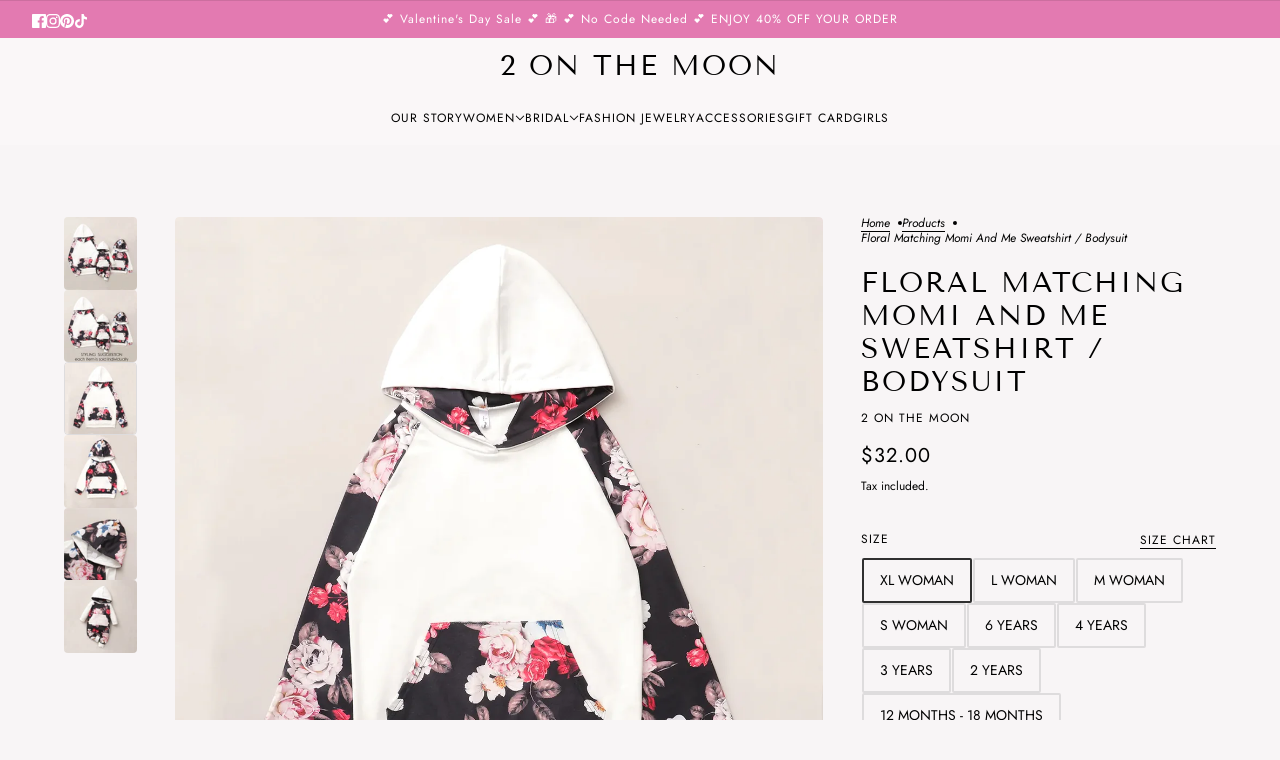

--- FILE ---
content_type: text/css
request_url: https://www.2onthemoon.com/cdn/shop/t/26/assets/theme.css?v=150805539307717942781719415148
body_size: 29689
content:
@charset "UTF-8";@media only screen and (min-width:768px){[class][data-mq=small],[data-mq=small],[data-mq=small][data-container]{display:none}}@media only screen and (min-width:1024px){[class][data-mq=small-medium],[data-mq=small-medium],[data-mq=small-medium][data-container]{display:none}}@media only screen and (max-width:767px){[class][data-mq=medium],[data-mq=medium],[data-mq=medium][data-container]{display:none}}@media only screen and (min-width:1024px){[class][data-mq=medium],[data-mq=medium],[data-mq=medium][data-container]{display:none}}@media only screen and (max-width:767px){[class][data-mq=medium-large],[data-mq=medium-large],[data-mq=medium-large][data-container]{display:none}}@media only screen and (max-width:767px){[class][data-mq=large],[data-mq=large],[data-mq=large][data-container]{display:none}}@media only screen and (min-width:768px) and (max-width:1023px){[class][data-mq=large],[data-mq=large],[data-mq=large][data-container]{display:none}}[class][data-mq=none],[data-mq=none],[data-mq=none][data-container]{display:none}:root{--transition--standard:cubic-bezier(.45, .05, .55, .95);--transition--ease-out:cubic-bezier(.19, 1, .22, 1);--transition--snap-back:cubic-bezier(.68, -.55, .27, 1.55);--transition--zoom-in:scale 8s cubic-bezier(.25, .46, .45, .94) 0s;--transition--zoom-out:scale 8s cubic-bezier(.25, .46, .45, .94) 0s;--transition--mask:transform .8s cubic-bezier(0, 0, .25, 1) 0s;--transition--scale-in:all .2s var(--transition--standard) 0s;--transition--grow:all .2s var(--transition--standard) 0s;--transition--slide-in:all .7s var(--transition--standard) 0s;--transition--slide-out:all .4s var(--transition--standard) 0s;--transition--fade-in:opacity .7s var(--transition--standard) 0s,visibility .7s var(--transition--standard) 0s;--transition--fade-out:opacity .4s var(--transition--standard) 0s,visibility .4s var(--transition--standard) 0s;--transition--stroke:svg 1.5s cubic-bezier(.8, 0, .85, .6) 0s forwards}@keyframes svg{to{stroke-dashoffset:0}}[data-transition-container][data-transition-type=fade-in] [data-transition-item]:not([data-transition-type]){visibility:hidden;opacity:0;transition:var(--transition--fade-in)}[data-transition-container][data-transition-type=fade-in] [data-transition-item]:not([data-transition-type])[data-transition-active=true],[data-transition-container][data-transition-type=fade-in] [data-transition-item]:not([data-transition-type])[data-transition-trigger=hover]:hover{visibility:visible;opacity:1}[data-transition-container] [data-transition-item][data-transition-type=fade-in]{visibility:hidden;opacity:0;transition:var(--transition--fade-in)}[data-transition-container] [data-transition-item][data-transition-type=fade-in][data-transition-active=true],[data-transition-container] [data-transition-item][data-transition-type=fade-in][data-transition-trigger=hover]:hover{visibility:visible;opacity:1}[data-transition-container][data-transition-type=fade-out] [data-transition-item]:not([data-transition-type]){visibility:visible;opacity:1;transition:var(--transition--fade-out)}[data-transition-container][data-transition-type=fade-out] [data-transition-item]:not([data-transition-type])[data-transition-active=true],[data-transition-container][data-transition-type=fade-out] [data-transition-item]:not([data-transition-type])[data-transition-trigger=hover]:hover{visibility:hidden;opacity:0}[data-transition-container] [data-transition-item][data-transition-type=fade-out]{visibility:visible;opacity:1;transition:var(--transition--fade-out)}[data-transition-container] [data-transition-item][data-transition-type=fade-out][data-transition-active=true],[data-transition-container] [data-transition-item][data-transition-type=fade-out][data-transition-trigger=hover]:hover{visibility:hidden;opacity:0}[data-transition-container][data-transition-type=scale-in] [data-transition-item]:not([data-transition-type]){visibility:hidden;opacity:0;scale:.9;transition:var(--transition--scale-in)}[data-transition-container][data-transition-type=scale-in] [data-transition-item]:not([data-transition-type])[data-transition-active=true],[data-transition-container][data-transition-type=scale-in] [data-transition-item]:not([data-transition-type])[data-transition-trigger=hover]:hover{visibility:visible;opacity:1;scale:1}[data-transition-container] [data-transition-item][data-transition-type=scale-in]{visibility:hidden;opacity:0;scale:.9;transition:var(--transition--scale-in)}[data-transition-container] [data-transition-item][data-transition-type=scale-in][data-transition-active=true],[data-transition-container] [data-transition-item][data-transition-type=scale-in][data-transition-trigger=hover]:hover{visibility:visible;opacity:1;scale:1}[data-transition-container][data-transition-type=grow] [data-transition-item]:not([data-transition-type]){scale:1;transition:var(--transition--grow)}[data-transition-container][data-transition-type=grow] [data-transition-item]:not([data-transition-type])[data-transition-active=true],[data-transition-container][data-transition-type=grow] [data-transition-item]:not([data-transition-type])[data-transition-trigger=hover]:hover{scale:1.5}[data-transition-container] [data-transition-item][data-transition-type=grow]{scale:1;transition:var(--transition--grow)}[data-transition-container] [data-transition-item][data-transition-type=grow][data-transition-active=true],[data-transition-container] [data-transition-item][data-transition-type=grow][data-transition-trigger=hover]:hover{scale:1.5}[data-transition-container][data-transition-type=slide-out] [data-transition-item]:not([data-transition-type]){transition:var(--transition--slide-out);visibility:visible;opacity:1;transform:translateZ(0)}[data-transition-container][data-transition-type=slide-out] [data-transition-item]:not([data-transition-type])[data-transition-active=true],[data-transition-container][data-transition-type=slide-out] [data-transition-item]:not([data-transition-type])[data-transition-trigger=hover]:hover{visibility:hidden;opacity:0;transform:translate3d(0,-16px,0)}[data-transition-container] [data-transition-item][data-transition-type=slide-out]{transition:var(--transition--slide-out);visibility:visible;opacity:1;transform:translateZ(0)}[data-transition-container] [data-transition-item][data-transition-type=slide-out][data-transition-active=true],[data-transition-container] [data-transition-item][data-transition-type=slide-out][data-transition-trigger=hover]:hover{visibility:hidden;opacity:0;transform:translate3d(0,-16px,0)}[data-transition-container][data-transition-type=slide-in] [data-transition-item]:not([data-transition-type]){visibility:hidden;opacity:0;transform:translate3d(0,16px,0);transition:var(--transition--slide-in)}[data-transition-container][data-transition-type=slide-in] [data-transition-item]:not([data-transition-type])[data-transition-active=true],[data-transition-container][data-transition-type=slide-in] [data-transition-item]:not([data-transition-type])[data-transition-trigger=hover]:hover{visibility:visible;opacity:1;transform:translateZ(0)}[data-transition-container] [data-transition-item][data-transition-type=slide-in]{visibility:hidden;opacity:0;transform:translate3d(0,16px,0);transition:var(--transition--slide-in)}[data-transition-container] [data-transition-item][data-transition-type=slide-in][data-transition-active=true],[data-transition-container] [data-transition-item][data-transition-type=slide-in][data-transition-trigger=hover]:hover{visibility:visible;opacity:1;transform:translateZ(0)}[data-transition-container][data-transition-type=mask] [data-transition-item]:not([data-transition-type]){overflow:hidden}[data-transition-container][data-transition-type=mask] [data-transition-item]:not([data-transition-type])>*{margin:0;line-height:initial;transform:translate3d(0,100%,0);transition:var(--transition--mask)}[data-transition-container][data-transition-type=mask] [data-transition-item]:not([data-transition-type])[data-transition-finished=true]{overflow:unset}[data-transition-container][data-transition-type=mask] [data-transition-item]:not([data-transition-type])[data-transition-active=true]>*,[data-transition-container][data-transition-type=mask] [data-transition-item]:not([data-transition-type])[data-transition-trigger=hover]>:hover{transform:translateZ(0)}[data-transition-container] [data-transition-item][data-transition-type=mask]{overflow:hidden}[data-transition-container] [data-transition-item][data-transition-type=mask]>*{margin:0;line-height:initial;transform:translate3d(0,100%,0);transition:var(--transition--mask)}[data-transition-container] [data-transition-item][data-transition-type=mask][data-transition-finished=true]{overflow:unset}[data-transition-container] [data-transition-item][data-transition-type=mask][data-transition-active=true]>*,[data-transition-container] [data-transition-item][data-transition-type=mask][data-transition-trigger=hover]>:hover{transform:translateZ(0)}[data-transition-container][data-transition-type=zoom-in] [data-transition-item]:not([data-transition-type]){overflow:hidden;--zoom-scale:1}[data-transition-container][data-transition-type=zoom-in] [data-transition-item]:not([data-transition-type])>*{margin:0;line-height:initial;scale:var(--zoom-scale);transition:var(--transition--zoom-in)}@media only screen and (min-width:768px){[data-transition-container][data-transition-type=zoom-in] [data-transition-item]:not([data-transition-type])[data-transition-active=true]>*,[data-transition-container][data-transition-type=zoom-in] [data-transition-item]:not([data-transition-type])[data-transition-trigger=hover]:hover>*{--zoom-scale:1.2}}[data-transition-container] [data-transition-item][data-transition-type=zoom-in]{overflow:hidden;--zoom-scale:1}[data-transition-container] [data-transition-item][data-transition-type=zoom-in]>*{margin:0;line-height:initial;scale:var(--zoom-scale);transition:var(--transition--zoom-in)}@media only screen and (min-width:768px){[data-transition-container] [data-transition-item][data-transition-type=zoom-in][data-transition-active=true]>*,[data-transition-container] [data-transition-item][data-transition-type=zoom-in][data-transition-trigger=hover]:hover>*{--zoom-scale:1.2}}[data-transition-container][data-transition-type=zoom-out] [data-transition-item]:not([data-transition-type]){overflow:hidden;--zoom-scale:1.2}[data-transition-container][data-transition-type=zoom-out] [data-transition-item]:not([data-transition-type])>*{margin:0;line-height:initial;scale:var(--zoom-scale);transition:var(--transition--zoom-out)}[data-transition-container][data-transition-type=zoom-out] [data-transition-item]:not([data-transition-type])[data-transition-active=true]>*,[data-transition-container][data-transition-type=zoom-out] [data-transition-item]:not([data-transition-type])[data-transition-trigger=hover]:hover>*{--zoom-scale:1}[data-transition-container] [data-transition-item][data-transition-type=zoom-out]{overflow:hidden;--zoom-scale:1.2}[data-transition-container] [data-transition-item][data-transition-type=zoom-out]>*{margin:0;line-height:initial;scale:var(--zoom-scale);transition:var(--transition--zoom-out)}[data-transition-container] [data-transition-item][data-transition-type=zoom-out][data-transition-active=true]>*,[data-transition-container] [data-transition-item][data-transition-type=zoom-out][data-transition-trigger=hover]:hover>*{--zoom-scale:1}[data-transition-container][data-transition-type=stroke] [data-transition-item]:not([data-transition-type])[data-transition-active=true] path,[data-transition-container][data-transition-type=stroke] [data-transition-item]:not([data-transition-type])[data-transition-trigger=hover]:hover path{animation:var(--transition--stroke)}[data-transition-container] [data-transition-item][data-transition-type=stroke][data-transition-active=true] path,[data-transition-container] [data-transition-item][data-transition-type=stroke][data-transition-trigger=hover]:hover path{animation:var(--transition--stroke)}@keyframes shine{to{left:100%}}@keyframes scrolling-content{0%{transform:translate(0)}to{transform:translate(calc(-100% - var(--spacing--block)))}}@keyframes scrolling-content-mobile{0%{transform:translate(0)}to{transform:translate(calc(-100% - var(--spacing--item)))}}[data-transition-button][data-item*=button i]{position:relative;overflow:hidden}[data-transition-button][data-item*=button i]:after{content:"";position:absolute;top:0;left:-100%;width:100%;height:100%;transform:skew(-15deg);background-image:linear-gradient(90deg,transparent,rgba(255,255,255,.75),transparent)}[data-transition-button][data-item*=button i]:hover:not([disabled]):not([aria-busy=true]):after{animation:shine 1s .2s ease}*,:after,:before{box-sizing:border-box}html{margin:0;padding:0}body{padding:0;color:var(--color--body);background:var(--bg-color--body)}.layout--viewport{width:100%;position:relative;display:block}.layout--viewport:not([data-drawer-status=closed]){overflow:hidden}.layout--main-content{display:flex;flex-direction:column;min-height:100vh;width:100%;top:0;position:relative}.layout--close{--cross-size:24px;--cross-thickness:1.5px;width:var(--cross-size);height:var(--cross-size);cursor:pointer;padding:0;position:relative;flex-shrink:0}.layout--close[aria-hidden=true]{display:none}.layout--close[aria-hidden=false]{display:inline-flex}.layout--close:hover:before{transform:rotate(135deg)}.layout--close:hover:after{transform:rotate(45deg)}.layout--close:after,.layout--close:before{content:" ";top:calc((var(--cross-size) - var(--cross-thickness))/ 2);position:absolute;background-color:#fff;left:0;right:0;height:var(--cross-thickness);border-radius:2px;transition:transform .2s var(--transition--standard)}.layout--close:before{transform:rotate(45deg)}.layout--close:after{transform:rotate(-45deg)}.layout--navigation .layout--close{position:fixed;z-index:101;transition:opacity .2s var(--transition--standard)}.layout--next,.layout--previous{background-color:transparent;z-index:1000;position:fixed;top:50%;transform:translateY(-50%);cursor:pointer;font-size:30px;color:#fff;padding:10px;opacity:.8;border:none;height:-moz-fit-content;height:fit-content;transform:scale(1);transition:transform .4s var(--transition--ease-out)}.layout--next:focus-visible,.layout--next:hover,.layout--previous:focus-visible,.layout--previous:hover{transform:scale(1.06);opacity:1;background-color:transparent}.layout--next:active,.layout--previous:active{transform:scale(1)}.layout--previous{left:var(--spacing--item)}.layout--previous[aria-hidden=true]{display:none}.layout--next{right:var(--spacing--item)}.layout--next[aria-hidden=true]{display:none}.shopify-section:empty{display:none}:root{--spacing--0:4px;--spacing--1:8px;--spacing--2:12px;--spacing--3:16px;--spacing--4:32px;--spacing--5:48px;--spacing--6:72px;--spacing--7:96px;--spacing--neg-0:-4px;--spacing--neg-1:-8px;--spacing--neg-2:-12px;--spacing--neg-3:-16px;--spacing--neg-4:-32px;--spacing--neg-5:-48px;--spacing--neg-6:-72px;--spacing--neg-7:-96px;--spacing--item:var(--spacing--3);--spacing--neg-item:var(--spacing--neg-3);--spacing--item--mobile:var(--spacing--2);--spacing--neg-item--mobile:var(--spacing--neg-2);--spacing--block:var(--spacing--4);--spacing--neg-block:var(--spacing--neg-4);--spacing--block--mobile:var(--spacing--3);--spacing--neg-block--mobile:var(--spacing--neg-3);--spacing--section--x:var(--spacing--5);--spacing--section--y:var(--spacing--6);--spacing--section:var(--spacing--section--y) var(--spacing--section--x);--spacing--section--mobile--x:var(--spacing--3);--spacing--section--mobile--y:var(--spacing--4);--spacing--section--mobile:var(--spacing--section--mobile--y) var(--spacing--section--mobile--x);--max-width--x-large:1400px;--max-width--large:1200px;--max-width--medium:1000px;--max-width--small:800px;--max-width--x-small:650px;--height--x-large:750px;--height--large:650px;--height--medium:550px;--height--small:450px;--height--x-small:350px;--mobile-height--x-large:600px;--mobile-height--large:520px;--mobile-height--medium:440px;--mobile-height--small:360px;--mobile-height--x-small:280px}[data-container=section]{display:grid;align-items:start;grid-row-gap:var(--spacing--block)}[data-container=panel]{display:grid;align-items:start;grid-gap:var(--spacing--block);grid-template-columns:minmax(auto,1fr);justify-content:center}@media only screen and (max-width:767px){[data-container=panel]{grid-gap:var(--spacing--block--mobile)}[data-container=panel][data-mobile-columns="1"]{grid-template-columns:repeat(1,minmax(0,1fr))}[data-container=panel][data-mobile-columns="2"]{grid-template-columns:repeat(2,minmax(0,1fr))}[data-container=panel][data-mobile-columns="3"]{grid-template-columns:repeat(3,minmax(0,1fr))}[data-container=panel][data-mobile-columns="4"]{grid-template-columns:repeat(4,minmax(0,1fr))}}@media only screen and (min-width:768px){[data-container=panel][data-block-spacing=false]{grid-gap:0}[data-container=panel][data-columns="1"]{grid-template-columns:repeat(1,minmax(0,1fr))}[data-container=panel][data-columns="2"]{grid-template-columns:repeat(2,minmax(0,1fr))}[data-container=panel][data-columns="3"]{grid-template-columns:repeat(3,minmax(0,1fr))}[data-container=panel][data-columns="4"]{grid-template-columns:repeat(4,minmax(0,1fr))}[data-container=panel][data-columns="5"]{grid-template-columns:repeat(5,minmax(0,1fr))}[data-container=panel][data-columns="6"]{grid-template-columns:repeat(6,minmax(0,1fr))}[data-container=panel][data-columns="3"][data-fixed-columns=true]{grid-template-columns:repeat(auto-fit,calc((100% / 3) - (var(--spacing--block) * 2 / 3)))}[data-container=panel][data-columns="4"][data-fixed-columns=true]{grid-template-columns:repeat(auto-fit,calc((100% / 4) - (var(--spacing--block) * 3 / 4)))}}[data-container=block]{display:flex;flex-wrap:wrap;gap:var(--spacing--item);flex-direction:column}@media only screen and (max-width:767px){[data-container=block]{justify-content:center}}html{-webkit-text-size-adjust:100%}body{-moz-osx-font-smoothing:grayscale;-webkit-font-smoothing:antialiased;text-shadow:1px 1px 1px rgba(0,0,0,.004)}.rte>:not(blockquote),[data-item=rte-content]>:not(blockquote){padding-bottom:var(--spacing--block)}@media only screen and (max-width:767px){.rte>:not(blockquote),[data-item=rte-content]>:not(blockquote){padding-bottom:var(--spacing--item--mobile)}}.rte>:last-child,[data-item=rte-content]>:last-child{padding-bottom:0}p{margin:0}b,strong{font-weight:bolder}img{border-style:none}.rte img,[data-item=rte-content] img{width:100%;-o-object-fit:cover;object-fit:cover}a,a:link,a:visited{color:var(--color--body);text-decoration:none;background-color:transparent}.no-touchevents a,.no-touchevents a:link,.no-touchevents a:visited{transition:color .2s ease}.rte a,.rte a:link,.rte a:visited,[data-item=rte-content] a,[data-item=rte-content] a:link,[data-item=rte-content] a:visited{text-decoration:underline}a:hover{color:var(--color--body)}.rte a:hover,[data-item=rte-content] a:hover{color:var(--color--body--light)}.rte blockquote,[data-item=rte-content] blockquote{font-style:italic;padding:var(--spacing--item) 0 var(--spacing--item) var(--spacing--item);border-left:2px solid var(--bdr-dark--general);margin:0 0 var(--spacing--block);max-width:600px}@media only screen and (max-width:767px){.rte blockquote,[data-item=rte-content] blockquote{margin:0 0 var(--spacing--item--mobile);padding:var(--spacing--item--mobile) 0 var(--spacing--item--mobile) var(--spacing--item--mobile)}}ul{margin:0;padding:0;list-style-type:none}.rte ul,[data-item=rte-content] ul{list-style-type:disc;padding-left:var(--spacing--block);line-height:1.7em}.rte ul ul,[data-item=rte-content] ul ul{list-style-type:circle}ol{margin:0;padding:0;list-style-type:none;line-height:1.7em}.rte ol,[data-item=rte-content] ol{padding-left:var(--spacing--block);list-style-position:inside;counter-reset:item}@media only screen and (max-width:767px){.rte ol,[data-item=rte-content] ol{padding-left:var(--spacing--block--mobile)}}.rte ol li:before,[data-item=rte-content] ol li:before{content:counters(item,".") ". ";counter-increment:item}.rte ol ol li:before,[data-item=rte-content] ol ol li:before{content:counters(item,".") " ";counter-increment:item}li{display:block}.rte li,[data-item=rte-content] li{display:list-item}hr{box-sizing:content-box;height:0;overflow:visible}table{border-collapse:collapse;border-spacing:0}.rte table,[data-item=rte-content] table{border:0;margin:calc(var(--spacing--neg-item)/ 2)}@media only screen and (max-width:767px){.rte table,[data-item=rte-content] table{width:auto!important;margin:calc(var(spacing--neg-item--mobile)/ 2)}}tr:not(:last-child){padding-bottom:var(--spacing--item)}td{padding:calc(var(--spacing--item)/ 2)}@media only screen and (max-width:767px){td{margin:calc(var(--spacing--item--mobile)/ 2)}}address{font-style:unset}mark{background-color:unset;color:var(--color--body)}iframe{max-width:100%}.error{color:var(--color--fail)}.errors{color:var(--color--fail);padding-bottom:var(--spacing--item)}:-moz-placeholder,:-ms-input-placeholder,::-moz-placeholder,::-webkit-input-placeholder{color:var(--color--body)}label{padding-bottom:var(--spacing--1);display:block}select{-webkit-appearance:none;-moz-appearance:none;appearance:none;background-color:var(--bg-color--textbox);background-image:url([data-uri]);background-position:right 10px center;background-repeat:no-repeat;border-radius:2px;border:1px solid var(--bdr-dark--general);color:var(--color--body);cursor:pointer;font-size:14px;margin:0 0 var(--spacing--3);max-width:100%;padding:9px 28px 9px 15px;text-indent:.01px;text-overflow:"";width:100%}select:focus-visible{color:var(--color--body);background-color:var(--bg-color--textbox)}select::-ms-expand{display:none}input,textarea{-webkit-appearance:none;-moz-appearance:none;appearance:none;background-color:var(--bg-color--textbox);border-radius:var(--input--radius);border:1px solid var(--bdr-dark--general);box-shadow:none;color:var(--color--body);margin:0 0 var(--spacing--3);max-width:100%;overflow:auto;padding:var(--spacing--1) var(--spacing--3);text-transform:none;width:100%;caret-color:var(--color--body)}input:focus-visible,textarea:focus-visible{border:1px solid var(--bdr-dark--general);color:var(--color--body);background-color:var(--bg-color--textbox)}input{height:45px;line-height:45px}button,input[type=button],input[type=reset],input[type=submit]{background-color:transparent;-webkit-appearance:none;-moz-appearance:none;appearance:none;border:0;box-shadow:none;cursor:pointer;width:-moz-fit-content;width:fit-content;zoom:1;-webkit-user-select:none;-moz-user-select:none;user-select:none;-webkit-tap-highlight-color:transparent}button[disabled],input[disabled]{cursor:default;opacity:.7}input[type=radio]{-webkit-appearance:radio;-moz-appearance:radio;appearance:radio;box-sizing:border-box;height:auto;margin:0 var(--spacing--1) 0 0;padding:0;width:auto}input[type=checkbox]{-webkit-appearance:checkbox;-moz-appearance:checkbox;appearance:checkbox;box-sizing:border-box;height:auto;margin:0 var(--spacing--1) 0 0;padding:0;width:auto}[tabindex="0"]:hover{cursor:pointer}[data-text-style=eclipse-shadow]{position:relative}[data-text-style=eclipse-shadow]:before{background:radial-gradient(rgba(0,0,0,var(--content--shadow-opacity)),50%,transparent 70%);bottom:0;content:"";left:0;margin:-50px -100px;position:absolute;right:0;top:0;z-index:-1}[data-text-style=text-shadow] [data-item*=heading]{text-shadow:0 0 10px rgba(0,0,0,.3)}[data-text-style=text-shadow] [data-item=block-link]>*,[data-text-style=text-shadow] [data-item=overline],[data-text-style=text-shadow] [data-item=rte-content]>*{text-shadow:0 0 10px rgba(0,0,0,.6)}[data-text-style=text-shadow] [data-item*=button]{box-shadow:0 0 10px #0000004d}[data-item~=banner-heading]{font-family:var(--font--heading--family);font-weight:var(--font--heading--weight);font-style:var(--font--heading--style);text-transform:var(--font--heading--uppercase);letter-spacing:var(--font--heading--spacing);line-height:var(--font--line-height);font-size:var(--font--size);margin:0;transform:translateY(calc((var(--font--size) * var(--font--line-height) - var(--font--size)) * var(--font--translation-scale)));--font--size:var(--font--banner--size)}[data-item~=banner-heading]:before{content:"";display:block;height:0;margin-top:calc((var(--font--size) * var(--font--line-height) - var(--font--size)) * var(--font--margin-scale))}@media only screen and (max-width:767px){[data-item~=banner-heading]{--font--size:var(--font--banner--mobile-size)}}[data-item~=featured-heading]{font-family:var(--font--heading--family);font-weight:var(--font--heading--weight);font-style:var(--font--heading--style);text-transform:var(--font--heading--uppercase);letter-spacing:var(--font--heading--spacing);line-height:var(--font--line-height);font-size:var(--font--size);margin:0;transform:translateY(calc((var(--font--size) * var(--font--line-height) - var(--font--size)) * var(--font--translation-scale)));--font--size:var(--font--featured--size)}[data-item~=featured-heading]:before{content:"";display:block;height:0;margin-top:calc((var(--font--size) * var(--font--line-height) - var(--font--size)) * var(--font--margin-scale))}@media only screen and (max-width:767px){[data-item~=featured-heading]{--font--size:var(--font--featured--mobile-size)}}[data-item~=section-heading]{font-family:var(--font--heading--family);font-weight:var(--font--heading--weight);font-style:var(--font--heading--style);text-transform:var(--font--heading--uppercase);letter-spacing:var(--font--heading--spacing);line-height:var(--font--line-height);font-size:var(--font--size);margin:0;transform:translateY(calc((var(--font--size) * var(--font--line-height) - var(--font--size)) * var(--font--translation-scale)));--font--size:var(--font--section--size)}[data-item~=section-heading]:before{content:"";display:block;height:0;margin-top:calc((var(--font--size) * var(--font--line-height) - var(--font--size)) * var(--font--margin-scale))}@media only screen and (max-width:767px){[data-item~=section-heading]{--font--size:var(--font--section--mobile-size)}}[data-item~=block-heading]{font-family:var(--font--heading--family);font-weight:var(--font--heading--weight);font-style:var(--font--heading--style);text-transform:var(--font--heading--uppercase);letter-spacing:var(--font--heading--spacing);line-height:var(--font--line-height);font-size:var(--font--size);margin:0;transform:translateY(calc((var(--font--size) * var(--font--line-height) - var(--font--size)) * var(--font--translation-scale)));--font--size:var(--font--block--size);font-weight:var(--font--heading--normal-weight)}[data-item~=block-heading]:before{content:"";display:block;height:0;margin-top:calc((var(--font--size) * var(--font--line-height) - var(--font--size)) * var(--font--margin-scale))}@media only screen and (max-width:767px){[data-item~=block-heading]{--font--size:var(--font--block--mobile-size)}}[data-item=nav-text],input,label:not([data-item]),textarea{font-family:var(--font--nav--family);font-weight:var(--font--nav--weight);font-style:var(--font--nav--style);text-transform:var(--text-transform);letter-spacing:1px;font-size:var(--font--size);--text-transform:var(--font--nav--uppercase);--font--size:var(--font--nav--size)}@media only screen and (max-width:767px){[data-item=nav-text],input,label:not([data-item]),textarea{--font--size:var(--font--nav--mobile-size)}}[data-item=nav-text--sub]{font-family:var(--font--nav--family);font-weight:var(--font--nav--weight);font-style:var(--font--nav--style);text-transform:var(--text-transform);letter-spacing:1px;font-size:var(--font--size);--text-transform:var(--font--sub-nav--uppercase);--font--size:var(--font--sub-nav--size)}@media only screen and (max-width:767px){[data-item=nav-text--sub]{--font--size:var(--font--sub-nav--mobile-size)}}input[type=date],input[type=datetime-local],input[type=datetime],input[type=email],input[type=month],input[type=number],input[type=password],input[type=search],input[type=tel],input[type=text],input[type=time],input[type=url],input[type=week],select,textarea,textarea[data-item]{font-family:var(--font--nav--family);font-weight:var(--font--nav--weight);font-style:var(--font--nav--style);text-transform:var(--text-transform);letter-spacing:1px;font-size:var(--font--size);text-transform:none;letter-spacing:normal;--font--size:15px}@media only screen and (max-width:767px){input[type=date],input[type=datetime-local],input[type=datetime],input[type=email],input[type=month],input[type=number],input[type=password],input[type=search],input[type=tel],input[type=text],input[type=time],input[type=url],input[type=week],select,textarea,textarea[data-item]{--font--size:16px}}.rte,[data-item=paragraph],[data-item=rte-content],body{font-family:var(--font--paragraph--family);font-weight:var(--font--paragraph--weight);font-style:var(--font--paragraph--style);font-size:var(--font--size);line-height:1.5em;letter-spacing:var(--font--paragraph--spacing);margin:-.25em 0;--font--size:var(--font--paragraph--size)}@media only screen and (max-width:767px){.rte,[data-item=paragraph],[data-item=rte-content],body{--font--size:var(--font--paragraph--mobile-size)}}[data-item=featured-paragraph]{font-family:var(--font--paragraph--family);font-weight:var(--font--paragraph--weight);font-style:var(--font--paragraph--style);font-size:var(--font--size);line-height:1.5em;letter-spacing:var(--font--paragraph--spacing);margin:-.25em 0;--font--size:var(--font--featured-paragraph--size)}@media only screen and (max-width:767px){[data-item=featured-paragraph]{--font--size:var(--font--featured-paragraph--mobile-size)}}body{margin:0}[data-item=caption]{font-family:var(--font--paragraph--family);font-weight:var(--font--paragraph--weight);font-style:italic;font-size:var(--font--nav--size)}@media only screen and (max-width:767px){[data-item=caption]{font-size:var(--font--nav--mobile-size)}}[data-item=overline]{font-family:var(--font--nav--family);font-weight:var(--font--nav--weight);font-style:var(--font--nav--style);text-transform:var(--text-transform);letter-spacing:1px;font-size:var(--font--size);--text-transform:var(--font--nav--uppercase);--font--size:12px;letter-spacing:1.5px;margin:-.1666666667em 0}[data-item=block-link]{flex-basis:auto}[data-item=block-link]>*{font-family:var(--font--nav--family);font-weight:var(--font--nav--weight);font-style:var(--font--nav--style);text-transform:var(--text-transform);letter-spacing:1px;font-size:var(--font--size);--font--size:var(--font--nav--size);--text-transform:var(--font--nav--uppercase);display:inline-block;line-height:1}[data-item=block-link]>:after{padding-bottom:.1428571429em;border-bottom:.0714285714em solid var(--color--body);content:"";display:block;width:100%}[data-text-color=white] [data-item=block-link]>:after{border-color:#fff}@media only screen and (max-width:767px){[data-item=block-link]>*{--font--size:var(--font--nav--mobile-size)}}[data-item=small-text]{font-size:12px}[data-item=button i]{font-family:var(--font--nav--family);font-weight:var(--font--nav--weight);font-style:var(--font--nav--style);text-transform:var(--text-transform);letter-spacing:1px;font-size:var(--font--size);--text-transform:var(--font--nav--uppercase);--font--size:14px;letter-spacing:var(--font--button--spacing);text-align:center;flex-shrink:0;pointer-events:all;-webkit-appearance:none;-moz-appearance:none;appearance:none;border-radius:var(--button--radius);border:0;box-shadow:none;cursor:pointer;display:inline-flex;align-items:center;justify-content:center;height:45px;line-height:45px;padding:0 var(--spacing--3);width:-moz-fit-content;width:fit-content;zoom:1;-webkit-user-select:none;-moz-user-select:none;user-select:none;-webkit-tap-highlight-color:transparent}[data-item=button i]:link,[data-item=button i]:visited{color:var(--button--color)}.no-touchevents [data-item=button i]{transition-property:color,border-color,background-color;transition-duration:.2s;transition-timing-function:cubic-bezier(.25,.46,.45,.94)}[data-container=block] [data-item=button i]{margin:0 auto}[data-item=button i]:active:not([disabled]){scale:.98}[data-item=button i] .icon--root>*{fill:currentColor}[data-item=button i]:not([href])>*{pointer-events:none}[data-item=button i],[data-item=button i]:focus-visible,[data-item=button i]:hover,[data-item=button i]:link,[data-item=button i]:visited{color:var(--button--color);background:var(--button--bg-color);border:2px solid var(--button--bg-color)}[data-text-color=white] [data-item=button i],[data-text-color=white] [data-item=button i]:focus-visible,[data-text-color=white] [data-item=button i]:hover,[data-text-color=white] [data-item=button i]:link,[data-text-color=white] [data-item=button i]:visited{color:var(--color--body);background:#fff;border:2px solid #fff}[data-item=a11y-button],input[type=submit]{font-family:var(--font--nav--family);font-weight:var(--font--nav--weight);font-style:var(--font--nav--style);text-transform:var(--text-transform);letter-spacing:1px;font-size:var(--font--size);--text-transform:var(--font--nav--uppercase);--font--size:14px;letter-spacing:var(--font--button--spacing);text-align:center;flex-shrink:0;pointer-events:all;-webkit-appearance:none;-moz-appearance:none;appearance:none;border-radius:var(--button--radius);border:0;box-shadow:none;cursor:pointer;display:inline-flex;align-items:center;justify-content:center;height:45px;line-height:45px;padding:0 var(--spacing--3);width:-moz-fit-content;width:fit-content;zoom:1;-webkit-user-select:none;-moz-user-select:none;user-select:none;-webkit-tap-highlight-color:transparent}[data-item=a11y-button]:link,[data-item=a11y-button]:visited,input[type=submit]:link,input[type=submit]:visited{color:var(--button--color)}.no-touchevents [data-item=a11y-button],.no-touchevents input[type=submit]{transition-property:color,border-color,background-color;transition-duration:.2s;transition-timing-function:cubic-bezier(.25,.46,.45,.94)}[data-container=block] [data-item=a11y-button],[data-container=block] input[type=submit]{margin:0 auto}[data-item=a11y-button]:active:not([disabled]),input[type=submit]:active:not([disabled]){scale:.98}[data-item=a11y-button] .icon--root>*,input[type=submit] .icon--root>*{fill:currentColor}[data-item=a11y-button]:not([href])>*,input[type=submit]:not([href])>*{pointer-events:none}[data-item=a11y-button],[data-item=a11y-button]:focus-visible,[data-item=a11y-button]:hover,[data-item=a11y-button]:link,[data-item=a11y-button]:visited,input[type=submit],input[type=submit]:focus-visible,input[type=submit]:hover,input[type=submit]:link,input[type=submit]:visited{color:var(--button--color);background:var(--button--bg-color);border:2px solid var(--button--bg-color)}[data-text-color=white] [data-item=a11y-button],[data-text-color=white] [data-item=a11y-button]:focus-visible,[data-text-color=white] [data-item=a11y-button]:hover,[data-text-color=white] [data-item=a11y-button]:link,[data-text-color=white] [data-item=a11y-button]:visited,[data-text-color=white] input[type=submit],[data-text-color=white] input[type=submit]:focus-visible,[data-text-color=white] input[type=submit]:hover,[data-text-color=white] input[type=submit]:link,[data-text-color=white] input[type=submit]:visited{color:var(--color--body);background:#fff;border:2px solid #fff}[data-item=setting-button]{font-family:var(--font--nav--family);font-weight:var(--font--nav--weight);font-style:var(--font--nav--style);text-transform:var(--text-transform);letter-spacing:1px;font-size:var(--font--size);--text-transform:var(--font--nav--uppercase);--font--size:14px;letter-spacing:var(--font--button--spacing);text-align:center;flex-shrink:0;pointer-events:all;-webkit-appearance:none;-moz-appearance:none;appearance:none;border-radius:var(--button--radius);border:0;box-shadow:none;cursor:pointer;display:inline-flex;align-items:center;justify-content:center;height:45px;line-height:45px;padding:0 var(--spacing--3);width:-moz-fit-content;width:fit-content;zoom:1;-webkit-user-select:none;-moz-user-select:none;user-select:none;-webkit-tap-highlight-color:transparent}[data-item=setting-button]:link,[data-item=setting-button]:visited{color:var(--button--color)}.no-touchevents [data-item=setting-button]{transition-property:color,border-color,background-color;transition-duration:.2s;transition-timing-function:cubic-bezier(.25,.46,.45,.94)}[data-container=block] [data-item=setting-button]{margin:0 auto}[data-item=setting-button]:active:not([disabled]){scale:.98}[data-item=setting-button] .icon--root>*{fill:currentColor}[data-item=setting-button]:not([href])>*{pointer-events:none}[data-item=setting-button][data-color=light]{background:var(--bg-color--light);color:var(--bg-color--light)}[data-item=setting-button][data-color=dark]{background:var(--bg-color--dark);color:var(--bg-color--dark)}[data-item=setting-button][data-color=accent-1]{background:var(--color--accent-1);color:var(--color--accent-1)}[data-item=setting-button][data-color=accent-2]{background:var(--color--accent-2);color:var(--color--accent-2)}[data-item=setting-secondary-button]{font-family:var(--font--nav--family);font-weight:var(--font--nav--weight);font-style:var(--font--nav--style);text-transform:var(--text-transform);letter-spacing:1px;font-size:var(--font--size);--text-transform:var(--font--nav--uppercase);--font--size:14px;letter-spacing:var(--font--button--spacing);text-align:center;flex-shrink:0;pointer-events:all;-webkit-appearance:none;-moz-appearance:none;appearance:none;border-radius:var(--button--radius);border:0;box-shadow:none;cursor:pointer;display:inline-flex;align-items:center;justify-content:center;height:45px;line-height:45px;padding:0 var(--spacing--3);width:-moz-fit-content;width:fit-content;zoom:1;-webkit-user-select:none;-moz-user-select:none;user-select:none;-webkit-tap-highlight-color:transparent}[data-item=setting-secondary-button]:link,[data-item=setting-secondary-button]:visited{color:var(--button--color)}.no-touchevents [data-item=setting-secondary-button]{transition-property:color,border-color,background-color;transition-duration:.2s;transition-timing-function:cubic-bezier(.25,.46,.45,.94)}[data-container=block] [data-item=setting-secondary-button]{margin:0 auto}[data-item=setting-secondary-button]:active:not([disabled]){scale:.98}[data-item=setting-secondary-button] .icon--root>*{fill:currentColor}[data-item=setting-secondary-button]:not([href])>*{pointer-events:none}[data-item=setting-secondary-button][data-color=light]{border:2px solid var(--bg-color--light);color:var(--bg-color--light)}[data-item=setting-secondary-button][data-color=dark]{border:2px solid var(--bg-color--dark);color:var(--bg-color--dark)}[data-item=setting-secondary-button][data-color=accent-1]{border:2px solid var(--color--accent-1);color:var(--color--accent-1)}[data-item=setting-secondary-button][data-color=accent-2]{border:2px solid var(--color--accent-2);color:var(--color--accent-2)}[data-item=secondary-button]{font-family:var(--font--nav--family);font-weight:var(--font--nav--weight);font-style:var(--font--nav--style);text-transform:var(--text-transform);letter-spacing:1px;font-size:var(--font--size);--text-transform:var(--font--nav--uppercase);--font--size:14px;letter-spacing:var(--font--button--spacing);text-align:center;flex-shrink:0;pointer-events:all;-webkit-appearance:none;-moz-appearance:none;appearance:none;border-radius:var(--button--radius);border:0;box-shadow:none;cursor:pointer;display:inline-flex;align-items:center;justify-content:center;height:45px;line-height:45px;padding:0 var(--spacing--3);width:-moz-fit-content;width:fit-content;zoom:1;-webkit-user-select:none;-moz-user-select:none;user-select:none;-webkit-tap-highlight-color:transparent}[data-item=secondary-button]:link,[data-item=secondary-button]:visited{color:var(--button--color)}.no-touchevents [data-item=secondary-button]{transition-property:color,border-color,background-color;transition-duration:.2s;transition-timing-function:cubic-bezier(.25,.46,.45,.94)}[data-container=block] [data-item=secondary-button]{margin:0 auto}[data-item=secondary-button]:active:not([disabled]){scale:.98}[data-item=secondary-button] .icon--root>*{fill:currentColor}[data-item=secondary-button]:not([href])>*{pointer-events:none}[data-item=secondary-button],[data-item=secondary-button]:focus-visible,[data-item=secondary-button]:hover,[data-item=secondary-button]:link,[data-item=secondary-button]:visited{color:var(--button--bg-color);background:0 0;border:2px solid var(--button--bdr-color)}[data-text-color=white] [data-item=secondary-button],[data-text-color=white] [data-item=secondary-button]:focus-visible,[data-text-color=white] [data-item=secondary-button]:hover,[data-text-color=white] [data-item=secondary-button]:link,[data-text-color=white] [data-item=secondary-button]:visited{color:#fff;border-color:#fff}[data-item=a11y-button],[data-item=hidden-text]{width:1px;height:1px;clip:rect(0,0,0,0);white-space:nowrap;border-width:0;margin:-1px;padding:0;position:absolute;overflow:hidden}[data-item=a11y-button]:focus-visible{position:fixed;top:calc(var(--spacing--item)/ 2);left:calc(var(--spacing--item)/ 2);padding:0 calc(var(--spacing--item)/ 2);width:auto;height:30px;line-height:30px;z-index:99;clip:unset}[data-text-color=gray]{color:#747474}[data-text-color=gray]:focus-visible,[data-text-color=gray]:hover,[data-text-color=gray]:link,[data-text-color=gray]:visited{color:#747474}[data-text-color=body]{color:var(--color--body)}[data-text-color=body]:focus-visible,[data-text-color=body]:hover,[data-text-color=body]:link,[data-text-color=body]:visited{color:var(--color--body)}[data-text-color=white]{color:#fff}[data-text-color=white] a,[data-text-color=white] a:focus-visible,[data-text-color=white] a:hover,[data-text-color=white] a:link,[data-text-color=white] a:visited,[data-text-color=white] button:not([data-item*=button]){color:#fff}[data-text-color=white] .icon--root:not(.icon--next,.icon--prev,.icon--facebook,.icon--x,.icon--instagram,.icon--linkedin,.icon--tumblr,.icon--snapchat,.icon--pinterest,.icon--vimeo,.icon--youtube,.icon--tiktok,.icon--threads){filter:brightness(0) invert(1)}[data-text-color=white] .icon--facebook>*,[data-text-color=white] .icon--instagram>*,[data-text-color=white] .icon--linkedin>*,[data-text-color=white] .icon--pinterest>*,[data-text-color=white] .icon--snapchat>*,[data-text-color=white] .icon--threads>*,[data-text-color=white] .icon--tiktok>*,[data-text-color=white] .icon--tumblr>*,[data-text-color=white] .icon--vimeo>*,[data-text-color=white] .icon--x>*,[data-text-color=white] .icon--youtube>*{fill:#fff}[data-section-id]{position:relative;padding:var(--spacing--section)}[data-section-id][data-spacing-above=false]{padding-top:0}[data-section-id][data-spacing-below=false]{padding-bottom:0}[data-section-id][data-spacing=none]{padding:0}@media only screen and (max-width:767px){[data-section-id]{padding:var(--spacing--section--mobile)}}@media only screen and (min-width:768px){[data-section-id]:not([data-container])>:not([data-container=block]):not(.modal--root){margin:0 auto}[data-section-id][data-container-width="1"]:not([data-container])>:not([data-container=block]):not(.modal--root){max-width:var(--max-width--x-small)}[data-section-id][data-container-width="2"]:not([data-container])>:not([data-container=block]):not(.modal--root){max-width:var(--max-width--small)}[data-section-id][data-container-width="3"]:not([data-container])>:not([data-container=block]):not(.modal--root){max-width:var(--max-width--medium)}[data-section-id][data-container-width="4"]:not([data-container])>:not([data-container=block]):not(.modal--root){max-width:var(--max-width--large)}[data-section-id][data-container-width="6"]{padding-left:0;padding-right:0}}[data-top-border=true]{border-top:1px solid var(--bdr-dark--general)}[data-background-color=transparent]{background-color:transparent}[data-background-color=none]{background-color:var(--bg-color--body)}[data-background-color=none][data-translucent=true]{background-color:var(--bg-color--body-translucent);-webkit-backdrop-filter:blur(3px);backdrop-filter:blur(3px)}[data-background-color=light]{background-color:var(--bg-color--light)}[data-background-color=light][data-translucent=true]{background-color:var(--bg-color--light-translucent);-webkit-backdrop-filter:blur(3px);backdrop-filter:blur(3px)}[data-background-color=dark]{background-color:var(--bg-color--dark)}[data-background-color=dark][data-translucent=true]{background-color:var(--bg-color--dark-translucent);-webkit-backdrop-filter:blur(3px);backdrop-filter:blur(3px)}[data-background-color=accent-1]{background-color:var(--color--accent-1)}[data-background-color=accent-1][data-translucent=true]{background-color:var(--color--accent-1-translucent);-webkit-backdrop-filter:blur(3px);backdrop-filter:blur(3px)}[data-background-color=accent-2]{background-color:var(--color--accent-2)}[data-background-color=accent-2][data-translucent=true]{background-color:var(--color--accent-2-translucent);-webkit-backdrop-filter:blur(3px);backdrop-filter:blur(3px)}[data-heading-alignment=center]{text-align:center}[data-heading-alignment=left]{text-align:left}[data-heading-alignment=right]{text-align:right}.announcement--root[data-section-id]{display:flex;align-items:center;gap:var(--spacing--block);padding:0 var(--spacing--block)}@media only screen and (max-width:767px){.announcement--root[data-section-id]{padding:0 var(--spacing--item)}}.announcement--root[data-section-id] .countdown-timer--root{flex-shrink:0}.announcement--left,.announcement--right{flex:2 0 0}.announcement--left>*,.announcement--right>*{height:-moz-fit-content;height:fit-content}.announcement--left .social-icons--root{padding:var(--spacing--1) 0}@media only screen and (min-width:768px){.announcement--left .social-icons--root{min-width:100px}}.announcement--right{display:flex;justify-content:flex-end;gap:var(--spacing--block)}.announcement--right>form{display:flex;justify-content:flex-end;gap:var(--spacing--item)}.announcement--link{display:inline-flex;align-items:center;justify-content:flex-end}.announcement--center{flex:1 1 auto;display:flex;align-items:center;justify-content:center;gap:var(--spacing--item);z-index:1;--image--radius:0}.announcement--next,.announcement--previous{padding:var(--spacing--1);margin:var(--spacing--neg-1);transition:opacity 1s var(--transition--ease-out)}.announcement--next:hover,.announcement--previous:hover{cursor:pointer}.announcement--next[aria-hidden=false],.announcement--previous[aria-hidden=false]{opacity:1}.announcement--next[aria-hidden=true],.announcement--previous[aria-hidden=true]{opacity:0;visibility:hidden}.announcement--next>.icon--root,.announcement--previous>.icon--root{margin:0;height:12px}.announcement--blocks{text-align:center;display:grid;overflow:hidden}.announcement--blocks>*{grid-area:1/-1}.announcement--link{width:100%}.announcement--block{padding:var(--spacing--1) 0;max-width:800px;margin:0 auto;display:flex;gap:var(--spacing--1);align-items:center;justify-content:center;flex-wrap:wrap}@media only screen and (max-width:767px){.announcement--block{max-width:100%}}.announcement--icon{flex-shrink:0;line-height:1}.announcement--icon img{height:25px;width:auto}@media only screen and (max-width:767px){.announcement--icon{display:none}}.announcement--text{text-transform:none}@media only screen and (min-width:768px){.split-announcements--container{padding:calc(var(--spacing--item)/ 2) var(--spacing--item);display:grid;grid-template-columns:repeat(var(--store-message--columns),minmax(0,1fr))}.split-announcements--container:empty{display:none}.split-announcements--container>:not(:last-child){border-right:1px solid var(--bdr-dark--general)}}@media only screen and (max-width:767px){.split-announcements--container{padding:calc(var(--spacing--item)/ 2) var(--spacing--item);text-align:center}}.split-announcements--block{display:flex;text-align:center;align-items:center;justify-content:center;gap:var(--spacing--item);padding:0 var(--spacing--item)}.split-announcements--icon{flex-shrink:0;line-height:1}.split-announcements--icon img{height:25px;width:auto}.header--root{--header--color:var(--color--body);--header--filter:none;--header--alt-color:var(--bg-color--body);--header--border:none;color:var(--header--color);width:100%;z-index:4;top:0;display:block;transform:translateY(0);transition:transform .2s var(--transition--standard),background-color .2s var(--transition--standard),color .2s var(--transition--standard)}.header--root[data-bottom-border=true]{border-bottom:var(--header--border);--header--border:1px solid var(--bdr-dark--general)}.header--root[data-bottom-border=true][data-text-color=white]{--header--border:1px solid var(--bdr-light--general)}body:has(.shopify-section:first-child>[data-transparent-header-compatible]):has(.header--root[data-transparent-enabled=true]) .section--header~.shopify-section-group-header-group{display:none}.header--root[data-text-color=white][data-transparent-enabled=false],body:not(:has(.shopify-section:first-child>[data-transparent-header-compatible])) .header--root[data-text-color=white]{--header--color:white;--header--alt-color:var(--color--body);--header--border:1px solid var(--bdr-light--general)}body:has(.shopify-section:first-child>[data-transparent-header-compatible]) .header--root[data-transparent-enabled=true][data-bottom-border=true]{margin-block-end:calc(-1 * (1px + var(--header--height,0px)))}body:has(.shopify-section:first-child>[data-transparent-header-compatible]) .header--root[data-transparent-enabled=true][data-bottom-border=false]{margin-block-end:calc(-1 * var(--header--height,0px))}body:has(.shopify-section:first-child>[data-transparent-header-compatible]) .header--root[data-transparent-enabled=true][data-text-color=white][data-disable-transparent=true]{--header--color:white;--header--alt-color:var(--color--body);--header--border:1px solid var(--bdr-light--general)}@media only screen and (max-width:767px){body:has(.shopify-section:first-child>[data-transparent-header-compatible]) .header--root[data-transparent-enabled=true][data-disable-transparent=false]{background-color:transparent;--header--border:1px solid rgba(0, 0, 0, 0)}body:has(.shopify-section:first-child>[data-transparent-header-compatible]) .header--root[data-transparent-enabled=true][data-disable-transparent=false][data-transparent-white-text=true]{--header--color:white;--header--filter:brightness(0) invert(1);--header--alt-color:var(--color--body)}body:has(.shopify-section:first-child>[data-transparent-header-compatible]) .header--root[data-transparent-enabled=true][data-disable-transparent=false] .header--cart:not([data-cart-count="0"]):after{background-color:var(--header--color);color:var(--header--alt-color)}body:has(.shopify-section:first-child>[data-transparent-header-compatible]) .header--root[data-transparent-enabled=true][data-disable-transparent=false] svg{filter:var(--header--filter)}body:has(.shopify-section:first-child>[data-transparent-header-compatible]) .header--root[data-transparent-enabled=true][data-disable-transparent=false] a,body:has(.shopify-section:first-child>[data-transparent-header-compatible]) .header--root[data-transparent-enabled=true][data-disable-transparent=false] a:focus-visible,body:has(.shopify-section:first-child>[data-transparent-header-compatible]) .header--root[data-transparent-enabled=true][data-disable-transparent=false] a:hover,body:has(.shopify-section:first-child>[data-transparent-header-compatible]) .header--root[data-transparent-enabled=true][data-disable-transparent=false] a:link,body:has(.shopify-section:first-child>[data-transparent-header-compatible]) .header--root[data-transparent-enabled=true][data-disable-transparent=false] a:visited,body:has(.shopify-section:first-child>[data-transparent-header-compatible]) .header--root[data-transparent-enabled=true][data-disable-transparent=false] button{color:var(--header--color)}body:has(.shopify-section:first-child>[data-transparent-header-compatible]) .header--root[data-transparent-enabled=true][data-disable-transparent=false] .header--primary-logo:not(:only-child){display:none}body:has(.shopify-section:first-child>[data-transparent-header-compatible]) .header--root[data-transparent-enabled=true][data-disable-transparent=false] .header--secondary-logo{display:block}}@media only screen and (min-width:768px){body:has(.shopify-section:first-child>[data-transparent-header-compatible]) .header--root[data-transparent-enabled=true][data-text-color=white]:hover{--header--color:white;--header--alt-color:var(--color--body);--header--border:1px solid var(--bdr-light--general)}body:has(.shopify-section:first-child>[data-transparent-header-compatible]) .header--root[data-transparent-enabled=true][data-disable-transparent=false]:not(:hover){background-color:transparent;--header--border:1px solid rgba(0, 0, 0, 0)}body:has(.shopify-section:first-child>[data-transparent-header-compatible]) .header--root[data-transparent-enabled=true][data-disable-transparent=false]:not(:hover)[data-transparent-white-text=true]{--header--color:white;--header--filter:brightness(0) invert(1);--header--alt-color:var(--color--body)}body:has(.shopify-section:first-child>[data-transparent-header-compatible]) .header--root[data-transparent-enabled=true][data-disable-transparent=false]:not(:hover) .header--cart:not([data-cart-count="0"]):after{background-color:var(--header--color);color:var(--header--alt-color)}body:has(.shopify-section:first-child>[data-transparent-header-compatible]) .header--root[data-transparent-enabled=true][data-disable-transparent=false]:not(:hover) .x-menu--level-1--link[data-highlight=true]>a,body:has(.shopify-section:first-child>[data-transparent-header-compatible]) .header--root[data-transparent-enabled=true][data-disable-transparent=false]:not(:hover) .x-menu--level-1--link[data-highlight=true]>modal-trigger{color:var(--header--color);background-color:var(--highlight-color);border-radius:var(--button--radius);padding:0 var(--spacing--1);height:28px;min-height:28px;margin:0 -8px}body:has(.shopify-section:first-child>[data-transparent-header-compatible]) .header--root[data-transparent-enabled=true][data-disable-transparent=false]:not(:hover) svg{filter:var(--header--filter)}body:has(.shopify-section:first-child>[data-transparent-header-compatible]) .header--root[data-transparent-enabled=true][data-disable-transparent=false]:not(:hover) a,body:has(.shopify-section:first-child>[data-transparent-header-compatible]) .header--root[data-transparent-enabled=true][data-disable-transparent=false]:not(:hover) a:focus-visible,body:has(.shopify-section:first-child>[data-transparent-header-compatible]) .header--root[data-transparent-enabled=true][data-disable-transparent=false]:not(:hover) a:hover,body:has(.shopify-section:first-child>[data-transparent-header-compatible]) .header--root[data-transparent-enabled=true][data-disable-transparent=false]:not(:hover) a:link,body:has(.shopify-section:first-child>[data-transparent-header-compatible]) .header--root[data-transparent-enabled=true][data-disable-transparent=false]:not(:hover) a:visited,body:has(.shopify-section:first-child>[data-transparent-header-compatible]) .header--root[data-transparent-enabled=true][data-disable-transparent=false]:not(:hover) button{color:var(--header--color)}body:has(.shopify-section:first-child>[data-transparent-header-compatible]) .header--root[data-transparent-enabled=true][data-disable-transparent=false]:not(:hover) .header--primary-logo:not(:only-child){display:none}body:has(.shopify-section:first-child>[data-transparent-header-compatible]) .header--root[data-transparent-enabled=true][data-disable-transparent=false]:not(:hover) .header--secondary-logo{display:block}}.header--root:hover .x-menu--level-1--link[data-highlight=true]>a,.header--root:hover .x-menu--level-1--link[data-highlight=true]>modal-trigger,.header--root[data-disable-transparent=true] .x-menu--level-1--link[data-highlight=true]>a,.header--root[data-disable-transparent=true] .x-menu--level-1--link[data-highlight=true]>modal-trigger,.header--root[data-transparent-enabled=false] .x-menu--level-1--link[data-highlight=true]>a,.header--root[data-transparent-enabled=false] .x-menu--level-1--link[data-highlight=true]>modal-trigger,body:not(:has(.shopify-section:first-child>[data-transparent-header-compatible])) .header--root .x-menu--level-1--link[data-highlight=true]>a,body:not(:has(.shopify-section:first-child>[data-transparent-header-compatible])) .header--root .x-menu--level-1--link[data-highlight=true]>modal-trigger{color:var(--highlight-color);--header--color:var(--highlight-color)}.header--root:hover .x-menu--level-1--link[data-highlight=true]>a:hover,.header--root:hover .x-menu--level-1--link[data-highlight=true]>modal-trigger:hover,.header--root[data-disable-transparent=true] .x-menu--level-1--link[data-highlight=true]>a:hover,.header--root[data-disable-transparent=true] .x-menu--level-1--link[data-highlight=true]>modal-trigger:hover,.header--root[data-transparent-enabled=false] .x-menu--level-1--link[data-highlight=true]>a:hover,.header--root[data-transparent-enabled=false] .x-menu--level-1--link[data-highlight=true]>modal-trigger:hover,body:not(:has(.shopify-section:first-child>[data-transparent-header-compatible])) .header--root .x-menu--level-1--link[data-highlight=true]>a:hover,body:not(:has(.shopify-section:first-child>[data-transparent-header-compatible])) .header--root .x-menu--level-1--link[data-highlight=true]>modal-trigger:hover{color:var(--highlight-color)}.header--root:hover .x-menu--level-1--link[data-highlight=true]>a svg.icon--root,.header--root:hover .x-menu--level-1--link[data-highlight=true]>modal-trigger svg.icon--root,.header--root[data-disable-transparent=true] .x-menu--level-1--link[data-highlight=true]>a svg.icon--root,.header--root[data-disable-transparent=true] .x-menu--level-1--link[data-highlight=true]>modal-trigger svg.icon--root,.header--root[data-transparent-enabled=false] .x-menu--level-1--link[data-highlight=true]>a svg.icon--root,.header--root[data-transparent-enabled=false] .x-menu--level-1--link[data-highlight=true]>modal-trigger svg.icon--root,body:not(:has(.shopify-section:first-child>[data-transparent-header-compatible])) .header--root .x-menu--level-1--link[data-highlight=true]>a svg.icon--root,body:not(:has(.shopify-section:first-child>[data-transparent-header-compatible])) .header--root .x-menu--level-1--link[data-highlight=true]>modal-trigger svg.icon--root{filter:none;--header--filter:none}.header--root:hover .x-menu--level-1--link[data-highlight=true]>a svg.icon--root>*,.header--root:hover .x-menu--level-1--link[data-highlight=true]>modal-trigger svg.icon--root>*,.header--root[data-disable-transparent=true] .x-menu--level-1--link[data-highlight=true]>a svg.icon--root>*,.header--root[data-disable-transparent=true] .x-menu--level-1--link[data-highlight=true]>modal-trigger svg.icon--root>*,.header--root[data-transparent-enabled=false] .x-menu--level-1--link[data-highlight=true]>a svg.icon--root>*,.header--root[data-transparent-enabled=false] .x-menu--level-1--link[data-highlight=true]>modal-trigger svg.icon--root>*,body:not(:has(.shopify-section:first-child>[data-transparent-header-compatible])) .header--root .x-menu--level-1--link[data-highlight=true]>a svg.icon--root>*,body:not(:has(.shopify-section:first-child>[data-transparent-header-compatible])) .header--root .x-menu--level-1--link[data-highlight=true]>modal-trigger svg.icon--root>*{fill:var(--highlight-color)}.header--root[data-scroll-hide=true][aria-hidden=true]{transform:translateY(-100%)}.section--header:has(.header--root[data-scroll-hide=true][aria-hidden=true]){pointer-events:none}@media only screen and (min-width:768px){.header--root[aria-expanded=true][data-overlap-behavior=drawer] .x-menu,.header--root[data-layout=drawer] .x-menu{display:none}}.header--container{position:relative;display:grid;-moz-column-gap:var(--spacing--block);column-gap:var(--spacing--block);align-items:center;grid:var(--header-layout)}.header--root[data-layout=left-left] .header--container{--header-layout:"logo primary-nav secondary-nav"/auto minmax(0, 1fr) auto}.header--root[data-layout=left-center] .header--container{--header-layout:"logo primary-nav secondary-nav"/minmax(max-content, 1fr) auto minmax(max-content, 1fr)}.header--root[data-layout=center-left] .header--container,.header--root[data-layout=drawer] .header--container{--header-layout:"primary-nav logo secondary-nav"/minmax(0, 1fr) auto minmax(0, 1fr)}.header--root[data-layout=center-below] .header--container{row-gap:var(--spacing--block);--header-layout:". logo secondary-nav" "primary-nav primary-nav primary-nav"/minmax(0, 1fr) auto minmax(0, 1fr)}@media only screen and (min-width:768px){.header--container{padding:var(--spacing--block)}.header--root[data-reduce-height=true] .header--container{padding-top:var(--spacing--item);padding-bottom:var(--spacing--item)}}@media only screen and (max-width:767px){.header--root[data-layout] .header--container{gap:var(--spacing--item);padding:var(--spacing--item);--header-layout:"primary-nav logo secondary-nav"/minmax(0, 1fr) auto minmax(0, 1fr)}}.header--logo{grid-area:logo;margin:0;display:inline-flex;line-height:1}.header--logo .header--secondary-logo{display:none}.header--logo img{height:auto;width:var(--width);border-radius:0}@media only screen and (max-width:767px){.header--logo img{width:var(--mobile-width)}}.header--primary-nav{grid-area:primary-nav;width:-moz-fit-content;width:fit-content;display:flex;align-items:center;gap:var(--spacing--item);height:100%;min-height:100%;opacity:1;transition:opacity .2s var(--transition--standard)}.header--primary-nav[aria-hidden=true]{visibility:hidden;opacity:0}@media only screen and (min-width:768px){.header--root[data-layout=center-below] .header--primary-nav{justify-self:center}}.header--localization{display:inline-flex}.header--localization form{display:inline-flex;gap:var(--spacing--item)}.header--search{padding:0}.header--primary-nav .header--search{display:none}@media only screen and (max-width:767px){.header--secondary-nav .header--search{display:none}}@media only screen and (min-width:768px){.header--root[data-layout=drawer] .header--primary-nav .header--search{display:block}.header--root[data-layout=center-below] .header--secondary-nav .header--search,.header--root[data-layout=drawer] .header--secondary-nav .header--search{display:none}}.header--search-container{display:none}@media only screen and (min-width:768px){.header--root[data-layout=center-below] .header--search-container{display:block}}.header--drawer-toggle{display:flex;flex-direction:column;gap:5px;padding:0}.header--drawer-toggle span{display:block;background-color:var(--header--color)}@media only screen and (min-width:768px){.header--drawer-toggle{display:none}.header--root[aria-expanded=true][data-overlap-behavior=drawer] .header--drawer-toggle,.header--root[data-layout=drawer] .header--drawer-toggle{display:flex}}.header--secondary-nav{display:flex;align-items:center;gap:var(--spacing--item);grid-area:secondary-nav;margin-left:auto;width:-moz-fit-content;width:fit-content}.header--account:empty{display:none}@media only screen and (max-width:767px){.header--root .header--account{display:none}}.header--cart{display:inline-flex;align-items:center;position:relative}.header--cart[data-type=text]:not([data-cart-count="0"]){gap:var(--spacing--1)}.header--cart:not([data-cart-count="0"]):after{content:attr(data-cart-count);color:var(--header--alt-color);background-color:var(--header--color);width:18px;height:18px;border-radius:50%;font-size:10px;display:flex;align-items:center;justify-content:center}.header--cart[data-type=icon]:not([data-cart-count="0"]):after{opacity:.9;position:absolute;top:-4px;left:14px}@media only screen and (min-width:768px){.header--modal{padding:var(--spacing--section)}}@media only screen and (max-width:767px){.header--modal{padding:var(--spacing--section--mobile)}}.apps--root>*{max-width:800px;margin:0 auto}.article--wrapper{width:100%;display:flex;flex-direction:column;align-items:center}.article--heading{display:flex;flex-direction:column;align-items:center;max-width:1200px;padding:0;width:100%}@media only screen and (min-width:768px){.article--heading{padding-bottom:var(--spacing--block)}.article--root[data-heading-position=center][data-show-featured=true] .article--heading{position:relative}.article--root[data-heading-position=left][data-show-featured=true] .article--heading{flex-direction:row}.article--root[data-heading-position=left][data-show-featured=true] .article--heading>:not(.article--info){width:50%}}@media only screen and (max-width:767px){.article--heading{width:calc(100% + 2 * var(--spacing--item))}}.article--heading>*{width:100%}.article--header--info{order:1;margin:0 auto;padding:0 var(--spacing--block--mobile) var(--spacing--block--mobile)}.article--root[data-show-featured=false] .article--header--info{padding:var(--spacing--section--mobile--y) var(--spacing--block--mobile) var(--spacing--item--mobile)}.article--root[data-show-featured=false] .article--header--info:only-child{padding-bottom:0}@media only screen and (min-width:768px){.article--header--info{padding:var(--spacing--block)}.article--header--info>:not(:last-child){padding-bottom:var(--spacing--item)}.article--root[data-heading-position=center][data-show-featured=true] .article--header--info{position:absolute;top:40%;left:0;z-index:1;padding-top:0}.article--root[data-heading-position=left][data-show-featured=true] .article--header--info{padding:var(--spacing--block) var(--spacing--block) 0 var(--spacing--section--x)}.article--root[data-heading-position=below] .article--header--info{padding-bottom:0}.article--root[data-show-featured=false] .article--header--info:first-child{padding:var(--spacing--section--y) var(--spacing--section--x) 0}}.article--image{padding-bottom:var(--spacing--block--mobile);order:1;justify-content:center;display:flex}@media only screen and (min-width:768px){.article--image{border-radius:var(--image--radius);padding-bottom:0;max-width:calc(600px * var(--aspect-ratio))}.article--root[data-heading-position=left] .article--image img{min-height:400px}.article--root[data-heading-position=center] .article--image{padding-bottom:var(--spacing--block)}.article--root[data-heading-position=below] .article--image{order:0}}@media only screen and (max-width:767px){.article--image{--image--radius:0}}.article--root[data-show-author=false][data-show-date=false] .article--image{padding-bottom:0}.article--title{text-align:center}@media only screen and (min-width:768px){.article--root[data-heading-position=center][data-show-featured=true] .article--title{padding:0}.article--root[data-heading-position=left] .article--title{text-align:left}.article--root[data-heading-position=left][data-show-featured=false] .article--title{text-align:center}.article--root[data-show-author=false][data-show-date=false] .article--title{padding-bottom:0}}.article--info{display:flex;justify-content:center;gap:var(--spacing--1)}.article--info[data-position=grouped-with-title]{display:none}@media only screen and (min-width:768px) and (max-width:1023px){.article--root[data-heading-position=left] .article--info[data-position=grouped-with-title]{flex-direction:column}}@media only screen and (min-width:768px){.article--info[data-position=grouped-with-title]{align-items:center}.article--root[data-heading-position=above] .article--info[data-position=grouped-with-title]{display:flex}.article--root[data-heading-position=left] .article--info[data-position=grouped-with-title]{display:flex;justify-content:flex-start}.article--root[data-heading-position=left][data-show-featured=false] .article--info[data-position=grouped-with-title]{justify-content:center}.article--root[data-heading-position=below] .article--info[data-position=grouped-with-title]{display:flex}}.article--info[data-position=by-self]{padding:0 var(--spacing--block--mobile) var(--spacing--block--mobile);order:1}@media only screen and (max-width:767px){.article--info[data-position=by-self]{flex-direction:column}}@media only screen and (min-width:768px){.article--root[data-heading-position=above] .article--info[data-position=by-self]{display:none}.article--root[data-heading-position=center] .article--info[data-position=by-self]{padding:0;max-width:var(--max-width--small);justify-content:flex-start}.article--root[data-heading-position=center][data-show-featured=false] .article--info[data-position=by-self]{justify-content:center}.article--root[data-heading-position=left] .article--info[data-position=by-self],.article--root[data-heading-position=below] .article--info[data-position=by-self]{display:none}}.article--timesince{text-align:right;text-transform:uppercase}@media only screen and (max-width:767px){.article--timesince{align-self:center}}@media only screen and (min-width:768px) and (max-width:1023px){.article--root[data-heading-position=left] .article--timesince{align-self:flex-start}}@media only screen and (min-width:768px) and (max-width:1023px){.article--root[data-heading-position=left] .article--dot{display:none}}.article--author{align-self:center}@media only screen and (max-width:767px){.article--author{align-self:center}}@media only screen and (min-width:768px) and (max-width:1023px){.article--root[data-heading-position=left] .article--author{align-self:flex-start}}.article--content{max-width:var(--max-width--small)}.article--navigation-wrapper{width:100%;max-width:var(--max-width--small)}@media only screen and (min-width:768px){.article--navigation-wrapper{display:flex}}@media only screen and (max-width:767px){.article--navigation-wrapper>:not(:last-child){padding-bottom:var(--spacing--block)}}.article--navigation .article--tag-info{text-align:center;width:100%;padding-bottom:var(--spacing--block)}@media only screen and (min-width:768px){.article--navigation .article--tag-info{text-align:left;padding:0;display:flex;align-items:center;flex-wrap:wrap}.article--navigation .article--tag-info ul{display:flex;flex-wrap:wrap}}.article--tagged-in{padding:0 0 var(--spacing--item--mobile)}@media only screen and (min-width:768px){.article--tagged-in{display:inline-block;padding-bottom:0;padding-right:var(--spacing--item);position:relative;width:100%;padding-bottom:var(--spacing--item)}}.article--tags[data-item]{display:inline;list-style-type:none;padding:0}@media only screen and (max-width:767px){.article--tags[data-item]{margin-left:var(--spacing--neg-1)}}.article--tags[data-item] .article--tag{margin:var(--spacing--neg-1) 0 var(--spacing--neg-1) var(--spacing--neg-1);line-height:1;display:inline-block;padding:0}@media only screen and (max-width:767px){.article--tags[data-item] .article--tag{margin:var(--spacing--neg-item) 0}}.article--tags[data-item] .article--tag a{display:inline-block;padding:var(--spacing--item) calc(var(--spacing--item)/ 2);text-decoration:underline}@media only screen and (min-width:768px){.article--share{margin-left:auto;width:-moz-fit-content;width:fit-content}}.article--share .social-icons--items{flex-wrap:nowrap}.article--recents-wrapper{max-width:var(--max-width--small);margin:0 auto}.article--recents-header{text-align:center}.article--item{display:flex;flex-direction:column;gap:var(--spacing--item)}.article--item .article--item--image{display:flex;align-items:center;width:100%;border-radius:var(--image--radius)}[data-section-id][data-aspect-ratio=natural] .article--item--image-wrapper{display:flex;height:100%}.article--item-info{display:flex;gap:var(--spacing--1)}@media only screen and (max-width:767px){.article--item-info{flex-direction:column}}[data-columns="3"] .article--item-info{flex-direction:column}[data-columns="3"] .article--item-dot{display:none}.blog--root{width:100%;display:flex;flex-direction:column;align-items:center}.blog--root[data-section-id=blog]{padding:var(--spacing--section--mobile--y) 0 0}.blog--root[data-show-title=false][data-show-tag-filter=false]{padding-top:0}@media only screen and (min-width:768px){.blog--root[data-show-featured=true][data-section-id=blog]{padding-top:0}.blog--root[data-show-featured=false][data-section-id=blog]{padding-top:var(--spacing--section--y)}.blog--root[data-articles="0"][data-section-id=blog]{padding-top:var(--spacing--block)}}.blog--root>*{padding:0 0 var(--spacing--block--mobile);width:100%}@media only screen and (min-width:768px){.blog--root>*{padding:0 0 var(--spacing--block)}}.blog--featured{order:1;width:100%}@media only screen and (max-width:767px){.blog--featured{padding-bottom:var(--spacing--section--mobile--y)}}@media only screen and (min-width:768px){.blog--featured{order:0;padding-bottom:var(--spacing--section--y)}}@media only screen and (min-width:768px){.blog--featured-container{position:relative;overflow:hidden}}.blog--featured-header{pointer-events:none;position:absolute;top:0;left:0;flex-direction:column;justify-content:center;align-items:center;width:100%;height:100%;z-index:2}@media only screen and (min-width:768px){.blog--featured-header{display:flex}}.blog--featured-header h2 a{display:inline-block;max-width:var(--max-width--medium);text-align:center;margin:0;padding:0 var(--spacing--section--x) var(--spacing--block)}.blog--featured-image{padding-bottom:var(--spacing--section--mobile--x);--image--radius:0px}@media only screen and (min-width:768px){.blog--featured-image{padding:0}}.blog--featured-title--mobile,.blog--featured-info,.blog--featured-excerpt{padding:0 var(--spacing--section--mobile--x) var(--spacing--item--mobile)}.blog--featured-excerpt:last-child{padding-bottom:0}.blog--featured-readmore{padding:0 var(--spacing--section--mobile--x);text-decoration:underline}.blog--header--root{display:flex;flex-direction:column;align-items:center;padding:0}@media only screen and (min-width:768px){.blog--header--root{padding:var(--spacing--section)}.blog--root[data-show-featured=true] .blog--header--root{padding:0 var(--spacing--section--x) var(--spacing--section--y)}.blog--root[data-articles="0"] .blog--header--root{padding:var(--spacing--section)}}.blog--header{width:100%;padding:var(--spacing--section--mobile)}@media only screen and (min-width:768px){.blog--header{padding:0;max-width:calc(var(--max-width--small) + 2 * var(--spacing--block))}.blog--root[data-columns="2"] .blog--header,.blog--root[data-columns="3"] .blog--header{max-width:calc(var(--max-width--large) + 2 * var(--spacing--block))}}.blog--header>:only-child{padding-bottom:0}.blog--title-container{text-align:center;padding-bottom:var(--spacing--block)}.blog--filter--root{width:100%}.blog--filter--body{padding-bottom:0;display:flex;justify-content:center}.blog--filter--body .disclosure--root{width:100%;max-width:calc(100% - 2 * var(--spacing--block))}@media only screen and (min-width:768px){.blog--filter--body .disclosure--root{display:none}}.blog--filter--menu{display:none}@media only screen and (min-width:768px){.blog--filter--menu{display:flex;flex-wrap:wrap;justify-content:center;margin:0;padding:0}}.blog--filter--menu-item{display:none;margin:0;line-height:1em}@media only screen and (min-width:768px){.blog--filter--menu-item{display:block}.blog--filter--menu-item a{display:inline-block;padding:calc(var(--spacing--item)/ 2)}}.blog--body{order:2;display:flex;align-items:center;flex-direction:column;padding-bottom:var(--spacing--section--mobile--y)}@media only screen and (min-width:768px){.blog--body{order:0;padding:0 var(--spacing--section--x) var(--spacing--section--y)}}.blog--article-list{width:100%;padding-bottom:0;display:block}@media only screen and (max-width:767px){.blog--article-list{padding:0 var(--spacing--section--mobile--x)}}@media only screen and (min-width:768px){.blog--article-list{max-width:var(--max-width--small)}.blog--root:not([data-columns="1"]) .blog--article-list{opacity:0;transition:opacity .4s var(--transition--ease-out)}.blog--root:not([data-columns="1"]) .blog--article-list[data-masonry-loaded=true]{opacity:1}.blog--root[data-columns="2"] .blog--article-list,.blog--root[data-columns="3"] .blog--article-list{max-width:var(--max-width--large)}}.blog--article-list .article--item{width:100%}@media only screen and (max-width:767px){.blog--article-list .article--item:not(:last-child){padding-bottom:var(--spacing--block)}}@media only screen and (min-width:768px){.blog--root[data-columns="1"] .blog--article-list .article--item:not(:last-child):not(:last-child){padding-bottom:var(--spacing--block)}}@media only screen and (min-width:768px){.blog--root[data-columns="2"] .blog--article-list .article--item{width:calc((100% - var(--spacing--block))/ 2)}.blog--root[data-columns="2"] .blog--article-list .article--item:not(:last-child):not(:nth-last-child(2)){padding-bottom:var(--spacing--block)}.blog--root[data-columns="3"] .blog--article-list .article--item{width:calc((100% - var(--spacing--block) * 2)/ 3)}.blog--root[data-columns="3"] .blog--article-list .article--item:not(:last-child):not(:nth-last-child(2)):not(:nth-last-child(3)){padding-bottom:var(--spacing--block)}}.blog--footer{display:flex;flex-direction:column;align-items:center;width:100%;padding:var(--spacing--section--mobile) 0}@media only screen and (min-width:768px){.blog--footer{flex-direction:row;justify-content:space-between;padding:var(--spacing--section--y) var(--spacing--block) 0;margin:0 var(--spacing--neg-block);max-width:calc(var(--max-width--small) + 2 * var(--spacing--block))}.blog--root[data-columns="2"] .blog--footer,.blog--root[data-columns="3"] .blog--footer{max-width:calc(var(--max-width--large) + 2 * var(--spacing--block))}}.blog--footer>:not(:first-child){padding-bottom:var(--spacing--block)}@media only screen and (min-width:768px){.blog--footer>:not(:first-child){padding:0}}.blog--footer-rss{order:1}@media only screen and (min-width:768px){.blog--footer-rss{order:0}.blog--footer-rss:only-child{width:100%;text-align:center}.blog--footer-rss:only-child a{padding-left:var(--spacing--item)}}.blog--footer-rss a{text-decoration:underline;padding:var(--spacing--item--mobile)}@media only screen and (min-width:768px){.blog--footer-rss a{padding:var(--spacing--item) var(--spacing--item) var(--spacing--item) 0}}.blog--footer-pagination:only-child{width:100%}@media only screen and (max-width:767px){.blog--footer-pagination{padding-bottom:var(--spacing--block)}}.blog--no-articles{padding:var(--spacing--section);margin:0;max-width:700px}.blog--no-articles p{text-align:center}.breadcrumbs--root{display:flex;flex-wrap:wrap;align-items:baseline;gap:var(--spacing--1);padding:var(--spacing--2) 0}.breadcrumbs--root>* a,.breadcrumbs--root>[data-item]{text-transform:capitalize}.breadcrumbs--root li{display:inline-flex;align-items:center;line-height:1}.breadcrumbs--root li:not(:last-of-type):after{margin:0 0 2px 8px;content:"";background-color:var(--color--body);width:4px;height:4px;border-radius:50%}.breadcrumbs--root li a:after{padding-bottom:.1428571429em;border-bottom:.0714285714em solid var(--color--body);content:"";display:block;width:100%}.cart--root{max-width:var(--max-width--medium);margin:0 auto;display:block}@media only screen and (max-width:767px){.cart--root[data-view=desktop]{display:none}}@media only screen and (min-width:768px){.cart--root[data-view=mobile]{display:none}}.cart--root[data-view=drawer]{padding:var(--spacing--section--mobile)}.cart--header{padding-bottom:var(--spacing--block);text-align:center}.cart--root[data-has-items=false] .cart--form{display:none}.cart--body{display:table;width:100%;table-layout:auto}.cart--root:not([data-view=desktop]) .cart--body{border-top:1px solid var(--bdr-dark--general)}.cart--headings{display:table-row;width:100%;border-bottom:1px solid var(--bdr-dark--general);text-align:center}.cart--root:not([data-view=desktop]) .cart--headings{display:none}.cart--headings>*{display:table-cell;padding:calc(var(--spacing--block)/ 2);border-bottom:1px solid var(--bdr-dark--general)}.cart--heading--total{text-align:right}.cart--item{width:100%;display:table-row}.cart--root:not([data-view=desktop]) .cart--item{display:flex;gap:var(--spacing--2);border-bottom:1px solid var(--bdr-dark--general);align-items:flex-start;flex-wrap:wrap;padding:var(--spacing--block--mobile) 0}.cart--item>*{display:table-cell;vertical-align:middle;padding:calc(var(--spacing--block)/ 2);border-bottom:1px solid var(--bdr-dark--general)}.cart--root:not([data-view=desktop]) .cart--item>*{padding:0;display:block;border:0}.cart--item--image{width:150px}.cart--root:not([data-view=desktop]) .cart--item--image{width:35%;align-self:center;padding-left:0}.cart--root:not([data-view=desktop]) .cart--item--info{flex-grow:1;text-align:right;max-width:calc(65% - var(--spacing--2))}.cart--root:not([data-view=desktop]) .cart--item--info>*{text-align:left}.cart--error{color:var(--color--fail)}.cart--root:not([data-view=desktop]) .cart--error{width:100%;text-align:center;padding-top:var(--spacing--1)}.cart--root[data-view=desktop] .cart--item--title>:not(:last-child){padding-bottom:var(--spacing--1)}.cart--root:not([data-view=desktop]) .cart--item--title{width:100%;text-align:center}.cart--item--price{text-align:center;padding-bottom:var(--spacing--item--mobile)}.cart--root:not([data-view=desktop]) .cart--item--price{text-align:left}.cart--item--quantity{text-align:center}.cart--root:not([data-view=desktop]) .cart--item--quantity{text-align:left}.cart--root:not([data-view=desktop]) .cart--item--quantity .quantity-selector--remove>*{margin-left:calc(var(--spacing--neg-item)/ 4)}.cart--root[data-view=desktop] .cart--item--quantity .quantity-selector--remove{margin:0 auto}.cart--item--total{text-align:right}.cart--root:not([data-view=desktop]) .cart--item--total{text-align:left}.cart--footer{padding:var(--spacing--section--y) 0 0;width:100%;display:flex}.cart--root:not([data-view=desktop]) .cart--footer{padding:var(--spacing--block) 0 0;display:block}.cart--notes{flex-grow:1;max-width:400px}.cart--root:not([data-view=desktop]) .cart--notes{text-align:center;max-width:100%;padding-bottom:var(--spacing--block)}.cart--notes--textarea{height:120px;margin:0;padding:calc(var(--spacing--item)/ 2)}.cart--root:not([data-view=desktop]) .cart--notes--textarea{height:80px}.cart--totals{flex-grow:1;text-align:right}.cart--root:not([data-view=desktop]) .cart--totals{text-align:center}.cart--totals>:not(:last-child){padding-bottom:var(--spacing--item)}.cart--sub-total>:not(:last-child){padding-bottom:var(--spacing--1)}.cart--discounts>:not(:last-child){padding-bottom:var(--spacing--1)}.cart--total>:not(:last-child){padding-bottom:var(--spacing--1)}.cart--total--price{font-size:20px}@media only screen and (max-width:767px){.cart--total--price{font-size:16px}}.cart--nav{display:flex;justify-content:flex-end;align-items:center}.cart--root:not([data-view=desktop]) .cart--nav{text-align:center;flex-wrap:wrap}.cart--root:not([data-view=desktop]) .cart--checkout-button{width:100%;order:1}.cart--checkout-button[disabled]{pointer-events:none;opacity:.7}.cart--checkout-button[data-loading=true] .cart-button--text,.cart--checkout-button[disabled] .cart-button--text{opacity:0;visibility:hidden}.cart--checkout-button[data-loading=true] .cart-button--spinner,.cart--checkout-button[disabled] .cart-button--spinner{display:block}.cart-button--spinner{display:none;height:100%;width:100%;position:absolute;top:0;left:0}.cart--continue-shopping{margin-right:var(--spacing--item)}.cart--root:not([data-view=desktop]) .cart--continue-shopping{margin-right:0;order:2;padding-top:var(--spacing--item);width:100%}.cart--continue-shopping p:hover{cursor:pointer}.cart--no-items{text-align:center}.cart--root[data-has-items=true] .cart--no-items{display:none}.cart--additional-buttons{max-width:300px;margin-left:auto}.cart--additional-buttons[data-disabled=true]{pointer-events:none;opacity:.7}.cart--additional-buttons li:not(:last-child){margin-bottom:var(--spacing--1)!important}.cart--root:not([data-view=desktop]) .cart--additional-buttons{max-width:unset}.cart--additional-buttons .shopify-cleanslate [data-testid=grid-cell]{margin-top:0!important}.carousel--root{display:block;padding:0;max-width:100%;overflow:hidden;position:relative;transition:opacity .4s cubic-bezier(.45,.05,.55,.95)}.carousel--root[data-dot-nav=false] .carousel--dot-nav{display:none}.carousel--root *{-webkit-user-drag:none}.carousel--viewport{position:relative;overflow:hidden;width:100%}.carousel--x-container{display:flex;transform:translate(0);z-index:1;position:relative;width:calc(100% * var(--total-slides) - var(--container-offset));left:var(--offset)}@media only screen and (max-width:767px){.carousel--x-container{width:calc(100% * var(--total-slides-mobile) - var(--container-offset-mobile));left:var(--offset-mobile)}}.carousel--root:hover .carousel--x-container{will-change:transform}.carousel--x-container[data-transition-state=forwards]{transition:transform 1s var(--transition--ease-out)}.carousel--x-container[data-transition-state=backwards]{transition:transform .4s var(--transition--snap-back)}.carousel--y-container{position:relative;width:100%;overflow:hidden;display:flex;align-items:flex-start}.carousel--root[data-at-start=false][data-at-end=false] .carousel--y-container:hover,.carousel--root[data-at-start=false][data-at-end=true] .carousel--y-container:hover,.carousel--root[data-at-start=true][data-at-end=false] .carousel--y-container:hover{cursor:grab}.carousel--root:hover .carousel--y-container{will-change:height}.carousel--root[data-dragging=true] .carousel--y-container:hover{cursor:grabbing}.carousel--block{position:absolute;left:100%;width:calc(100% / var(--total-spaces))}@media only screen and (max-width:767px){.carousel--block{width:calc(100% / var(--total-spaces-mobile))}}@media only screen and (min-width:768px){.carousel--block[data-loaded=true]{position:relative;left:0}}@media only screen and (max-width:767px){.carousel--block[data-loaded--mobile=true]{position:relative;left:0}}.carousel--root[data-spacing-around-blocks=false] .carousel--block .featured-content--container{--image--radius:0}.carousel--root[data-spacing-around-blocks=true] .carousel--block{padding:0 calc(var(--spacing--block)/ 2)}@media only screen and (max-width:767px){.carousel--root[data-spacing-around-blocks=true] .carousel--block{padding:0 calc(var(--spacing--block--mobile)/ 2)}}.carousel--root[data-spacing-around-blocks=true] .carousel--block .featured-content--container{border-radius:var(--image--radius)}.carousel--root[data-transition-type=fade] .carousel--block{transition:opacity 4s var(--transition--ease-out);opacity:0}@media only screen and (min-width:768px){.carousel--root[data-transition-type=fade] .carousel--block[data-loaded=true]{opacity:1}}@media only screen and (max-width:767px){.carousel--root[data-transition-type=fade] .carousel--block[data-loaded--mobile=true]{opacity:1}}.carousel--root[data-transition-type=fade] .carousel--block[data-active=old]{position:relative;z-index:1;opacity:0}.carousel--root[data-transition-type=fade] .carousel--block[data-active=new]{position:absolute;z-index:2;opacity:1}.carousel--dot-container{width:100%;display:flex;justify-content:center}.carousel--dot-viewport{display:flex;overflow:hidden;max-width:60px}@supports (overflow:clip){.carousel--dot-viewport{overflow:clip}}.carousel--dot-nav{z-index:1;position:absolute;bottom:var(--spacing--block);right:var(--spacing--block);display:flex;align-items:center}.carousel--dot-nav:empty{display:none}@media only screen and (min-width:768px){.carousel--dot-nav{transform:translate(0)!important}}@media only screen and (max-width:767px){.carousel--dot-nav{opacity:0;transition:transform .4s var(--transition--ease-out);padding:var(--spacing--item--mobile) 0}}@media only screen and (min-width:768px){.carousel--root[data-spacing-below=true] .carousel--dot-nav{bottom:calc(var(--spacing--section--y) + var(--spacing--block))}}.carousel--dot-nav[data-loaded=true]{opacity:1}@media only screen and (min-width:768px){.carousel--root[data-spacing-around-blocks=true] .carousel--dot-nav{display:none}}@media only screen and (max-width:767px){.carousel--dot-nav{position:relative;bottom:auto;right:auto}}.carousel--dot{border-radius:50%;border:0;cursor:pointer;margin:0 4px;opacity:.6;position:relative;z-index:1;display:flex;align-items:center;justify-content:center}@media only screen and (max-width:767px){.carousel--dot{opacity:.2;margin:0 2px}}.carousel--dot:after{content:"";border-radius:50%;border:2px solid #fff;display:block;height:12px;width:12px;background:0 0;box-shadow:inset 0 0 2px #0009,0 0 2px #0009}@media only screen and (max-width:767px){.carousel--dot:after{height:8px;width:8px;background:var(--color--body);border-color:var(--color--body);border:0;box-shadow:none;transform:scale(1);transition:transform .2s var(--transition--standard)}}@media only screen and (max-width:767px){.carousel--root[data-background-color=dark] .carousel--dot:after{background:var(--bg-color--body);border-color:var(--bg-color--body)}}@media only screen and (max-width:767px){.carousel--dot[data-position=leading-1]:after,.carousel--dot[data-position=trailing-1]:after{transform:scale(.66)}}@media only screen and (max-width:767px){.carousel--dot[data-position=leading-2]:after,.carousel--dot[data-position=trailing-2]:after{transform:scale(.33)}}@media only screen and (max-width:767px){.carousel--dot[data-position=hidden]:after{transform:scale(.33)}}.carousel--dot[data-active=true]{opacity:.8}@media only screen and (max-width:767px){.carousel--dot[data-active=true]{opacity:.9}}.carousel--dot[data-active=true]:after{background:#fff;box-shadow:0 0 2px #0009}@media only screen and (max-width:767px){.carousel--dot[data-active=true]:after{background:var(--color--body);opacity:.9}}@media only screen and (max-width:767px){.carousel--root[data-background-color=dark] .carousel--dot[data-active=true]:after{background:var(--bg-color--body)}}.carousel--arrow-nav{position:absolute;display:flex;height:100%;top:0;left:0;width:100%;align-items:center}.carousel--arrow-nav:last-of-type{justify-content:flex-end}@media only screen and (max-width:767px){.carousel--arrow-nav{display:none}}.carousel--prev{transition:opacity 1s var(--transition--ease-out);z-index:2;opacity:.85;margin-left:var(--spacing--block)}@media only screen and (max-width:767px){.carousel--prev{margin-left:var(--spacing--block--mobile)}}.carousel--prev>*{transition:opacity .4s var(--transition--ease-out),transform .4s var(--transition--ease-out);opacity:.85}.carousel--prev:hover{cursor:pointer}.carousel--prev:hover>*{opacity:1;box-shadow:0 0 10px #00000014;transform:scale(1.06)}.carousel--prev:active>*{transform:scale(1)}.carousel--root[data-at-start=true] .carousel--prev{opacity:0;cursor:default;transition:opacity .4s var(--transition--standard)}.carousel--next{transition:opacity 1s var(--transition--ease-out);z-index:2;opacity:.85;position:relative;margin-right:var(--spacing--block)}@media only screen and (max-width:767px){.carousel--next{margin-right:var(--spacing--block--mobile)}}.carousel--next>*{transition:opacity .4s var(--transition--ease-out),transform .4s var(--transition--ease-out);opacity:.85}.carousel--next:hover{cursor:pointer}.carousel--next:hover>*{opacity:1;box-shadow:0 0 10px #00000014;transform:scale(1.06)}.carousel--next:active>*{transform:scale(1)}.carousel--root[data-at-end=true] .carousel--next{opacity:0;cursor:default;transition:opacity .4s var(--transition--standard)}.collapsible-rows--header{padding-bottom:var(--spacing--block)}[class*=block][data-fit-together=true]+[class*=block][data-fit-together=true]{margin-top:0}[class*=block][data-fit-together=true]+[class*=block][data-fit-together=true] .collapsible-row--wrapper{border-top:0}.collapsible-row--wrapper{border-top:1px solid var(--bdr-dark--general);border-bottom:1px solid var(--bdr-dark--general);padding:0;display:block}.collapsible-row--toggle{display:flex;justify-content:space-between;align-items:center;gap:var(--spacing--item);-webkit-user-select:none;-moz-user-select:none;user-select:none;padding:var(--spacing--item);width:100%;height:-moz-fit-content;height:fit-content;color:var(--color--body);background-color:transparent;text-align:left}[data-section-id][data-text-color=white] .collapsible-row--toggle{color:#fff}.collapsible-row--toggle:focus-visible,.collapsible-row--toggle:hover{color:var(--color--body);background-color:transparent;cursor:auto}.collapsible-row--toggle:focus-visible[tabindex],.collapsible-row--toggle:hover[tabindex]{cursor:pointer}.collapsible-row--toggle .icon--chevron-down{transform:scaleY(1);transition:transform .2s var(--transition--standard)}.collapsible-row--toggle[aria-expanded=true] .icon--chevron-down{transform:scaleY(-1)}.collapsible-row--heading{padding:0;line-height:24px;pointer-events:none}.collapsible-row--content-wrapper{display:block;overflow:hidden;visibility:hidden;height:0}.collapsible-row--toggle[aria-expanded=false]+.collapsible-row--content-wrapper{transition:all .2s var(--transition--ease-out)}.collapsible-row--toggle[aria-expanded=true]+.collapsible-row--content-wrapper{transition:height .2s var(--transition--standard),opacity .7s var(--transition--standard)}.collapsible-row--content{padding:0 var(--spacing--item) var(--spacing--item);margin:0}.collection--body--root{display:block}@media only screen and (min-width:768px){.collection--body--root{padding-top:var(--spacing--block)}}.collection--body--grid{grid-auto-flow:row dense}.collection--body--spinner{display:flex;justify-content:center;align-items:center;padding:var(--spacing--7) 0}.collection--body--spinner-wrapper>*{margin:0 auto}.collection--body--empty{text-align:center;padding:var(--spacing--7) 0}@media only screen and (min-width:768px){[data-columns="2"] .collection--body--empty{grid-column:1/span 2}[data-columns="3"] .collection--body--empty{grid-column:1/span 3}[data-columns="4"] .collection--body--empty{grid-column:1/span 4}}@media only screen and (max-width:767px){[data-mobile-columns="1"] .collection--body--empty{grid-column:1/span 1}[data-mobile-columns="2"] .collection--body--empty{grid-column:1/span 2}}.collection--body--pagination{padding-top:var(--spacing--block)}.collection--body--pagination:empty{display:none}.collection-promo--root{position:relative;overflow:hidden;border-radius:var(--image--radius);display:grid;align-self:stretch}.collection-promo--root .stacked-text--root:only-child{padding:0}.collection-promo--root .stacked-text--root:not(:only-child){position:absolute}@media only screen and (min-width:768px){.collection--body--grid:not([data-columns="2"]) .collection-promo--root[data-promo-width="1"]{grid-column:span 1}.collection--body--grid:not([data-columns="2"]) .collection-promo--root[data-promo-width="2"]{grid-column:span 2}.collection--body--grid:not([data-columns="2"]) .collection-promo--root[data-promo-width="3"]{grid-column:span 3}.collection--body--grid:not([data-columns="2"]) .collection-promo--root[data-promo-width="4"]{grid-column:span 4}.collection--body--grid[data-columns="2"] .collection-promo--root{grid-column:span 2}}@media only screen and (max-width:767px){.collection--body--grid[data-mobile-columns="2"] .collection-promo--root{grid-column:span 2}}.collection-promo--cover-link{position:relative;display:grid}.collection--header--wrapper{position:relative}.collection--header--root[data-heading-alignment=center] .collection--header--wrapper{display:flex;align-items:center;justify-content:center}.collection--header--image{width:100%;z-index:-1}.collection--header--heading{max-width:var(--max-width--x-small)}.collection--header--heading:empty{display:none}.collection--header--root[data-show-image=true] .collection--header--heading{position:absolute;padding:var(--spacing--section--x);max-width:var(--max-width--x-small)}.collection--header--root[data-show-image=false] .collection--header--heading{padding:var(--spacing--section--y) var(--spacing--section--x) var(--spacing--block);margin:0}.collection--header--root[data-heading-alignment=left] .collection--header--heading{bottom:0}.collection--header--root[data-heading-alignment=right] .collection--header--heading{bottom:0;right:0;margin-left:auto}.collection--header--heading>:not(:last-child){padding-bottom:var(--spacing--item)}@media only screen and (max-width:767px){.collection--header--root[data-show-image=false] .collection--header--heading{padding:var(--spacing--section--mobile--y) var(--spacing--section--mobile--x) var(--spacing--block--mobile)}.collection--header--root[data-show-image=true] .collection--header--heading{padding:var(--spacing--item)}}.collection--header--description{padding:var(--spacing--block) var(--spacing--section--x)}@media only screen and (max-width:767px){.collection--header--description{padding:var(--spacing--section--mobile)}}.collection--header--root[data-description-alignment=centered-outside] .collection--header--description{text-align:center}.comments--root{padding:0 var(--spacing--item--mobile)}@media only screen and (min-width:768px){.comments--root{padding:0}.comments--root>*{padding-bottom:var(--spacing--item)}}.comments--list{padding-bottom:var(--spacing--section--mobile--y)}@media only screen and (min-width:768px){.comments--list{max-width:525px;padding-bottom:var(--spacing--block)}}.comment--item{padding:var(--spacing--block--mobile) 0 0}@media only screen and (min-width:768px){.comment--item{padding-top:var(--spacing--item)}}.comment--item:before{content:"";display:block;margin-bottom:var(--spacing--block--mobile);width:100%;height:1px;background-color:#ddd}@media only screen and (min-width:768px){.comment--item:before{margin-bottom:var(--spacing--item)}}.comment--item:first-of-type{padding-top:0}.comment--item:first-of-type:before{display:none}.comment--item p{margin:0}.comment--content{padding:0}@media only screen and (min-width:768px){.comment--content{padding:0 0 0 var(--spacing--block)}}.comment--meta{padding:0 0 var(--spacing--item--mobile)}@media only screen and (min-width:768px){.comment--meta{padding-bottom:var(--spacing--item)}}.comments--none{padding-bottom:var(--spacing--block--mobile)}@media only screen and (min-width:768px){.comments--none{padding-bottom:var(--spacing--block)}}@media only screen and (min-width:768px){.comments--form:before{content:"";display:block;margin-bottom:var(--spacing--block);width:100%;height:1px;background-color:#ddd}}.comments--form>:not(.comments--form-submit){padding-bottom:var(--spacing--item--mobile)}@media only screen and (min-width:768px){.comments--form>:not(.comments--form-submit){padding-bottom:var(--spacing--item)}}.comments--form:last-child{padding-bottom:0}.comments--form input{margin:0}.comments--form label{position:absolute;margin:0;top:9px;padding-left:var(--spacing--item);opacity:0}.comments--form textarea{margin:0}.comments--form::-webkit-input-placeholder{opacity:.7}.comments--form:-moz-placeholder{opacity:.7}.comments--form::-moz-placeholder{opacity:.7}.comments--form:-ms-input-placeholder{opacity:.7}.comments--form .success{text-align:center;padding-bottom:var(--spacing--block--mobile)}@media only screen and (min-width:768px){.comments--form .success{padding-bottom:var(--spacing--block)}}@media only screen and (min-width:768px){.comments--form-meta{display:flex;padding-bottom:0}}.comments--form-name{padding:0 0 var(--spacing--item--mobile);position:relative}@media only screen and (min-width:768px){.comments--form-name{width:50%;padding:0 calc(var(--spacing--item)/ 2) var(--spacing--item) 0}}.comments--form-email{position:relative}@media only screen and (min-width:768px){.comments--form-email{width:50%;padding:0 0 var(--spacing--item) calc(var(--spacing--item)/ 2)}}.comments--form-input{position:relative}.comments--form-input textarea{text-transform:none}.comments--form-input textarea::-webkit-input-placeholder{text-transform:none}.comments--form-input textarea:-moz-placeholder{text-transform:none}.comments--form-input textarea::-moz-placeholder{text-transform:none}.comments--form-input textarea:-ms-input-placeholder{text-transform:none}.comments--form-moderated{text-align:center}@media only screen and (min-width:768px){.comments--form-moderated{text-align:left}}.comments--form-error{text-align:center;color:red}@media only screen and (min-width:768px){.comments--form-error{text-align:left}}.comments--form-heading{padding-bottom:var(--spacing--item--mobile)}@media only screen and (min-width:768px){.comments--form-heading{padding-bottom:var(--spacing--item)}}.comments--form-submit{width:100%}@media only screen and (min-width:768px){.comments--form-submit{width:50%}}.comments--pagination .pagination--root{justify-content:flex-end}@media only screen and (max-width:767px){.comments--pagination .pagination--root{padding-bottom:var(--spacing--block)}}.article-comments-wrapper{max-width:var(--max-width--small)}.article-comments--heading{padding:0 var(--spacing--block--mobile) var(--spacing--block--mobile);text-align:center}@media only screen and (min-width:768px){.article-comments--heading{padding:0 0 var(--spacing--block);text-align:left}}.article-comments--disqus{padding:0 var(--spacing--item--mobile)}@media only screen and (min-width:768px){.article-comments--disqus{padding:0}}.complementary-products--heading{padding-bottom:var(--spacing--item)}.complementary-products--container{display:flex;flex-direction:column;gap:var(--spacing--item)}.contact--root{width:100%}.contact--header{padding-bottom:var(--spacing--block);text-align:center}.contact--container{display:flex;gap:var(--spacing--block)}@media only screen and (max-width:767px){.contact--container{flex-direction:column}}@media only screen and (min-width:768px){.contact--container{justify-content:center;width:100%}}.contact--container .social-icons--root{width:100%;padding-top:var(--spacing--block)}.contact--left-column{display:flex;gap:var(--spacing--block)}@media only screen and (max-width:767px){.contact--left-column{justify-content:center}}@media only screen and (min-width:768px){.contact--left-column{flex-direction:column;width:200px}}@media only screen and (min-width:768px){.contact--right-column{width:calc(100% - 200px)}.contact--right-column:only-child{width:100%}}.contact--address-text{padding-bottom:var(--spacing--item)}.contact--form-details{display:flex;justify-content:space-between}@media only screen and (max-width:767px){.contact--form-details{flex-direction:column}}@media only screen and (min-width:768px){.contact--form-details>*{width:calc(50% - var(--spacing--1))}}.contact--submit-container{display:flex;justify-content:center}.contact--form-submit{text-align:left}@media only screen and (max-width:767px){.contact--form-submit button{width:100%}}.countdown--root{position:relative}.countdown--root .countdown-timer--root{margin:0 auto;padding:var(--spacing--item) 0}.countdown--wrapper{display:grid;width:100%;align-items:center}@media only screen and (min-width:768px){.countdown--root[data-columns="2"] .countdown--wrapper{gap:var(--spacing--block);justify-content:center;grid-template-columns:minmax(250px,570px) max-content}}.countdown--text-container{display:flex;flex-direction:column;z-index:1;padding:var(--spacing--item) 0;gap:var(--spacing--item);position:relative}@media only screen and (max-width:767px){.countdown--text-container{align-items:center}}.countdown--text-container .stacked-text--root,.countdown--text-container .stacked-text--wrapper{padding:0}.countdown-timer--root{z-index:1;display:grid;grid:auto/auto-flow minmax(0,1fr) auto;align-items:center;text-align:center;text-transform:uppercase;margin:0;width:-moz-fit-content;width:fit-content}.countdown-timer--root:not([data-view=small]){-moz-column-gap:var(--spacing--1);column-gap:var(--spacing--1)}.countdown-timer--root[data-timer-bg=light][data-view=small]{padding:2px var(--spacing--1);background-color:#fff6;border-radius:4px}.countdown-timer--root[data-timer-bg=dark][data-view=small]{padding:2px var(--spacing--1);background-color:#0006;border-radius:4px}.countdown-timer--item{display:grid;row-gap:var(--spacing--1);width:-moz-fit-content;width:fit-content;margin:0 auto}.countdown-timer--item[aria-hidden=true]{display:none}.countdown-timer--item[aria-hidden=true]+*{display:none}.countdown-timer--digits{position:relative;display:grid;-moz-column-gap:2px;column-gap:2px;grid:auto/auto-flow minmax(0,1fr);justify-content:center;margin:0 auto;color:var(--color--body)}.countdown-timer--root[data-light-number=true] .countdown-timer--digits{color:#fff}.countdown-timer--digit{font-variant-numeric:tabular-nums;display:grid;position:relative;border-radius:4px;overflow:hidden;font-size:var(--number-size);line-height:calc(var(--number-size) * 1.4)}.countdown-timer--root[data-timer-bg=light]:not([data-view=small]) .countdown-timer--digit{background-color:#fff6}.countdown-timer--root[data-timer-bg=dark]:not([data-view=small]) .countdown-timer--digit{background-color:#0006}@media only screen and (max-width:767px){.countdown-timer--digit{font-size:var(--mobile-number-size);line-height:calc(var(--mobile-number-size) * 1.4)}}.countdown-timer--digit>*{visibility:hidden;opacity:0;transform:translate3d(0,16px,0);padding:calc(var(--spacing--1)/ 2) var(--spacing--1);grid-area:1/-1}.countdown-timer--root[data-view=small] .countdown-timer--digit>*{padding:0}.countdown-timer--seperator{font-size:var(--number-size);height:calc(var(--number-size) * 1.4);margin-bottom:auto;display:flex;align-items:center}@media only screen and (max-width:767px){.countdown-timer--seperator{font-size:var(--mobile-number-size);height:calc(var(--mobile-number-size) * 1.4)}}.countdown-timer--unit{line-height:initial}.countdown-timer--small-unit{font-size:12px;line-height:normal;align-self:baseline;padding-top:3px;padding-left:2px}.countdown-timer--small-unit:not(:last-child){padding-right:var(--spacing--1)}.countdown-timer--root[data-light-number=true] .countdown-timer--small-unit{color:#fff}.customer--wrapper{max-width:var(--max-width--small)}.customer--wrapper h1{text-align:center;padding-bottom:var(--spacing--4)}.customer--wrapper h2,.customer--wrapper h4{padding-bottom:var(--spacing--item)}.customer--wrapper tbody td,.customer--wrapper thead th{padding:var(--spacing--item)}.customer--wrapper .errors a{text-decoration:underline}.account--activate,.account--recover-password,.account--reset-password,.customer--login,.customer--register{margin:0 auto;max-width:400px}.address--email{padding-bottom:var(--spacing--item)}.address--full,.address--view{padding-bottom:var(--spacing--block)}.address--view p{margin:0}.address--view p:last-of-type{padding-bottom:var(--spacing--item)}.address--actions-edit{padding-right:var(--spacing--1)}.address--pagination{text-align:center}.account--orders-table,.order--table{margin:0 auto;width:100%}.account--orders-table thead th,.order--table thead th{border-bottom:solid 1px #eaeaea;font-weight:400}.account--orders-table td a,.order--table td a{text-decoration:underline}@media only screen and (max-width:767px){.account--orders-table tbody tr,.order--table tbody tr{padding:0}.account--orders-table td:empty,.order--table td:empty{display:none}}.order--heading--total{min-width:150px}@media only screen and (min-width:768px){.order--heading--total{text-align:right}}@media only screen and (min-width:768px){.order--item--price,.order--item--quantity{text-align:center}}@media only screen and (min-width:768px){.order--discount,.order--item--total{text-align:right}}.order--item--unit-price-container{text-transform:lowercase;font-size:12px}@media only screen and (min-width:768px){.order--item--unit-price-container{text-align:center}}.address--actions{padding-bottom:var(--spacing--item);margin:0}.address--edit{padding-bottom:var(--spacing--block)}.address--customer-table{border:0;margin:var(--spacing--item) auto}.address--customer-table input,.address--customer-table label,.address--customer-table select{margin-bottom:0}@media only screen and (max-width:767px){.address--customer-table tr td:first-child{padding:var(--spacing--item) 0}.address--customer-table tr td:last-child{padding-right:0}}.address--button-container{display:flex;align-items:center}.address--button-container span{margin-left:var(--spacing--2)}.customer--root tbody td.address--checkbox-container{display:flex;align-items:center;padding-top:0}.customer--root tbody td.address--checkbox-container input[type=checkbox]{margin:0 var(--spacing--1) 0 0}.account--reset{display:none;text-align:center;margin-bottom:var(--spacing--block);padding:var(--spacing--1);background-color:#e6f9ee;color:#01c753;border:1px solid #01c753;border-radius:2px}.account--button-container{display:flex;align-items:center}@media only screen and (max-width:767px){.account--button-container{flex-direction:column}}.account--button-container input{margin-bottom:0}.account--activate--create-password{padding-bottom:var(--spacing--item)}.account--activate--button-container{display:flex;align-items:center}@media only screen and (max-width:767px){.account--activate--button-container{flex-direction:column}}.account--activate--button-container .account--activate--button{margin-bottom:0}@media only screen and (max-width:767px){.account--activate--button-container .account--activate--button{width:100%}}.account--activate--button-container a{margin-left:var(--spacing--item)}@media only screen and (max-width:767px){.account--activate--button-container a{padding:var(--spacing--item);margin:0}}@media only screen and (max-width:767px){.account--orders-table tbody{padding-bottom:var(--spacing--block)}}@media only screen and (min-width:768px){.account--orders-table tbody{text-align:center}}.account--breadcrumb-container{text-align:center}.account--breadcrumb-container .breadcrumbs--root{padding:0 0 var(--spacing--block)}.account--forgot-password,.account--reset-instructions{padding-bottom:var(--spacing--4)}.account--cancel{padding-left:var(--spacing--3)}.account--password-buttons{display:flex;align-items:center}.account--sign-in{width:100%}@media only screen and (min-width:768px){.account--sign-in{width:auto}}@media only screen and (max-width:767px){.account--sign-in button{width:100%}}a.account--register{margin:var(--spacing--item--mobile) 0 0;width:100%;text-align:center;height:auto}@media only screen and (min-width:768px){a.account--register{margin:0 0 0 var(--spacing--item);width:auto}}a.account--register div{width:100%}.account--create{width:100%;text-align:center}@media only screen and (min-width:768px){.account--create{width:auto}}@media only screen and (max-width:767px){.account--create button{width:100%}}a.account--login{margin:var(--spacing--item--mobile) 0 0;width:100%;text-align:center;height:auto}@media only screen and (min-width:768px){a.account--login{margin:0 0 0 var(--spacing--item);width:auto}}a.account--login div{width:100%}body.template--customers--register input[type=password]{margin-bottom:var(--spacing--block)}.account--orders,.account--orders h4{padding-bottom:var(--spacing--block)}@media only screen and (max-width:767px){.account--orders,.account--orders h4{padding-bottom:var(--spacing--block--mobile)}}.account--pagination{text-align:center}.account--recover-password input,.account--reset-password input,.customer--login input,.customer--register input,.page-create-account input{margin-bottom:var(--spacing--item)}.disclosure--root{position:relative;display:flex;flex-flow:row wrap;align-items:baseline;text-align:left;-webkit-user-select:none;-moz-user-select:none;user-select:none}.disclosure--header{display:flex;flex:0 1 100%;gap:var(--spacing--1);padding-bottom:var(--spacing--1);justify-content:space-between}.disclosure--label{padding-bottom:0}.disclosure--main{width:100%;height:100%;flex:1 0 50%;position:relative;outline:0}.disclosure--toggle{display:flex;gap:var(--spacing--1);align-items:center;justify-content:space-between;line-height:unset;cursor:pointer;width:100%;height:100%;position:relative;color:var(--color--body)}.disclosure--root[data-type=option-picker] .disclosure--toggle,.disclosure--root[data-type=url-redirect] .disclosure--toggle{padding:calc(var(--spacing--1)/ 2);background-color:var(--bg-color--textbox);border:1px solid var(--bdr-dark--general);padding:var(--spacing--1) 24px var(--spacing--1) var(--spacing--item);border-radius:var(--input--radius)}.disclosure--root[data-type=localization] .disclosure--toggle{padding:0}[data-text-color=white] .disclosure--root[data-type=localization] .disclosure--toggle,[data-text-color=white] .disclosure--root[data-type=localization] .disclosure--toggle .icon--root{color:#fff}.disclosure--toggle .icon--root{color:var(--color--body)}.disclosure--toggle:focus,.disclosure--toggle:hover{background-color:unset;color:var(--color--body)}.disclosure--root[data-type=option-picker] .disclosure--toggle:focus,.disclosure--root[data-type=option-picker] .disclosure--toggle:hover,.disclosure--root[data-type=url-redirect] .disclosure--toggle:focus,.disclosure--root[data-type=url-redirect] .disclosure--toggle:hover{background-color:var(--bg-color--textbox);color:var(--color--body)}.disclosure--toggle .icon--root{pointer-events:none;transform:scaleY(1);transition:transform .2s var(--transition--standard)}.disclosure--toggle[aria-expanded=true]>.icon--root{transform:scaleY(-1)}.disclosure--current-option{width:-moz-fit-content;width:fit-content;display:flex;align-items:center;white-space:nowrap;gap:var(--spacing--1)}.disclosure--current-option[data-unavailable=true]{color:var(--color--body--light);text-decoration:line-through}.disclosure--root[data-type=localization] .disclosure--current-option p{display:none}.disclosure--root[data-type=localization] .disclosure-option--wrapper{display:inline-flex;align-items:center;gap:var(--spacing--1);white-space:break-spaces;pointer-events:none}.disclosure--form{background-color:var(--bg-color--textbox);border:1px solid var(--bdr-dark--general);border-radius:var(--input--radius);min-width:100%;position:absolute;overflow-y:auto;z-index:5;box-shadow:0 0 10px #00000014;max-height:300px;max-width:300px}@media only screen and (max-width:767px){.disclosure--form{max-width:225px}}.disclosure--root[data-type=localization] .disclosure--form{width:-moz-max-content;width:max-content}.disclosure--option{color:var(--color--body);display:inline-flex;align-items:center;justify-content:space-between;gap:var(--spacing--1);padding:9px 15px;white-space:nowrap;width:100%;cursor:pointer}.disclosure--option[data-empty=true],.disclosure--option[data-unavailable=true]{color:var(--color--body--light);text-decoration:line-through}.disclosure--option:focus-visible,.disclosure--option:hover{outline:0;background-color:var(--bg-color--panel)}.drawer--root{position:relative;display:block}.layout--viewport[data-drawer-status=closed] .drawer--root{display:none}.drawer--overlay{cursor:pointer;height:100%;position:fixed;left:0;top:0;width:100%;z-index:99}.drawer--overlay[aria-hidden=true]{visibility:hidden;transition:background-color .8s var(--transition--ease-out);background-color:transparent}.drawer--overlay[aria-hidden=false]{visibility:visible;transition:background-color .2s var(--transition--standard);background-color:#0000004d}[data-drawer-open]{cursor:pointer}[data-drawer-open]>*{pointer-events:none}.layout--viewport[data-drawer-side=left] .layout--close,.layout--viewport[data-drawer-side=right] .layout--close{top:var(--spacing--2)}.layout--viewport[data-drawer-side=right] .layout--close{right:calc(400px + var(--spacing--item))}@media only screen and (max-width: 500px){.layout--viewport[data-drawer-side=right] .layout--close{right:calc(80% + var(--spacing--item))}}.layout--viewport[data-drawer-side=left] .layout--close{left:calc(400px + var(--spacing--item))}@media only screen and (max-width: 500px){.layout--viewport[data-drawer-side=left] .layout--close{left:calc(80% + var(--spacing--item))}}.drawer--instance{background-color:var(--bg-color--body);z-index:100;overflow-y:scroll;scrollbar-width:none;transition:all .2s var(--transition--standard)}.drawer--instance::-webkit-scrollbar{display:none}.drawer--instance[aria-expanded=true]{transition:all .4s var(--transition--ease-out)}.drawer--instance[data-side=top]{position:absolute;width:100%;left:0;top:0;max-height:100vh;opacity:0;transform:translate3d(0,-50%,0)}.drawer--instance[data-side=top][aria-expanded=true]{transform:translateZ(0);opacity:1;box-shadow:0 2px 10px -2px #888}.drawer--instance[data-side=left],.drawer--instance[data-side=right]{position:absolute;top:0;z-index:100;height:100vh;width:80%;max-width:400px}.drawer--instance[data-side=left]{transform:translate3d(-100%,0,0)}.drawer--instance[data-side=left][aria-expanded=true]{box-shadow:2px 0 10px -2px #888;transform:translateZ(0)}.drawer--instance[data-side=right]{left:100%;transform:translateZ(0)}.drawer--instance[data-side=right][aria-expanded=true]{box-shadow:-2px 0 10px -2px #888;transform:translate3d(-100%,0,0)}.drawer--container{display:none}.layout--viewport[data-drawer-view=search] .drawer--container[data-view=search],.layout--viewport[data-drawer-view=y-menu] .drawer--container[data-view=y-menu],.layout--viewport[data-drawer-view=pickup] .drawer--container[data-view=pickup],.layout--viewport[data-drawer-view=filter] .drawer--container[data-view=filter],.layout--viewport[data-drawer-view=cart-drawer] .drawer--container[data-view=cart-drawer],.layout--viewport[data-drawer-view=product-form] .drawer--container[data-view=product-form]{display:block}.drawer--instance[data-side=top] .drawer--container{max-width:var(--max-width--x-large);margin:0 auto;padding:var(--spacing--section--x) var(--spacing--section--x)}@media only screen and (max-width:767px){.drawer--instance[data-side=top] .drawer--container{padding:var(--spacing--section--mobile--x) var(--spacing--section--mobile--x)}}.drawer--container[data-view=product-form]{padding:var(--spacing--section--mobile)}@media only screen and (max-width:767px){.drawer--instance[data-side=left] .drawer--container,.drawer--instance[data-side=right] .drawer--container{min-height:120vh}}.featured-blog--root[data-text-color=white] .article--item--date{color:#fff}.featured-blog--footer a{text-align:center}@media only screen and (min-width:768px){.featured-collection--root .carousel--prev{margin-left:calc(var(--spacing--block) + var(--spacing--item))}}@media only screen and (max-width:767px){.featured-collection--description,.featured-collection--header--description,.featured-collection--image[data-item]{display:none}}.featured-collection--header{display:flex;align-items:center;justify-content:center;flex-wrap:unset;width:100%;max-width:var(--max-width--large);margin:0 auto}@media only screen and (min-width:768px){.featured-collection--root[data-has-image=true] .featured-collection--header{justify-content:space-between}}.featured-collection--header>div:only-of-type{text-align:center}.featured-collection--header-text{max-width:700px}.featured-collection--header-text>:not(:last-child){padding-bottom:var(--spacing--item)}@media only screen and (max-width:767px){.featured-collection--header-text>:not(:last-child){padding-bottom:var(--spacing--item--mobile)}}.featured-collection--description{max-width:700px}@media only screen and (min-width:768px){.featured-collection--image[data-item]{max-width:50%}}.featured-collection--title{min-width:250px}@media only screen and (max-width:767px){.featured-collection--title{text-align:center}}@media only screen and (max-width:767px){.featured-collection--products[data-display-type=slideshow]{width:calc(100% + 2 * var(--spacing--item));margin-left:var(--spacing--neg-item)}}@media only screen and (min-width:768px){.featured-collection--products[data-display-type=slideshow]{width:calc(100% + 2 * var(--spacing--section--x));margin-left:var(--spacing--neg-5)}}.featured-collection--show-more{text-align:center}@media only screen and (max-width:767px){.featured-collection--item{width:100%}.featured-collection--item .placeholder--root{min-height:256px}}.featured-collections--item{height:100%;align-items:flex-end}.featured-collections--title{width:100%}.featured-collections--image{display:flex;align-items:center;border-radius:var(--image--radius);width:100%}.featured-collections--body{margin:0 auto;max-width:var(--max-width--large);width:100%;text-align:center}.featured-content--root{width:100%}.featured-content--container{margin:0 auto;overflow:hidden;position:relative;width:100%}@media only screen and (max-width:767px){.featured-content--container{padding:0}.featured-content--root[data-mobile-overlay=true] .featured-content--container{display:grid}.featured-content--root[data-mobile-overlay=false] .featured-content--container{display:flex;flex-direction:column}}@media only screen and (min-width:768px){.featured-content--container{height:100%;border-radius:var(--image--radius)}.featured-content--root[data-text-position=bottom] .featured-content--container,.featured-content--root[data-text-position=top] .featured-content--container{display:flex;flex-direction:column}.featured-content--root[data-text-position=bottom] .featured-content--container,.featured-content--root[data-text-position=left] .featured-content--container,.featured-content--root[data-text-position=right] .featured-content--container,.featured-content--root[data-text-position=top] .featured-content--container{display:flex;align-items:center}.featured-content--root[data-text-position=overlay] .featured-content--container{display:grid}}.featured-content--image{order:1;width:100%;height:100%}.featured-content--image:empty{display:none}@media only screen and (min-width:768px){.featured-content--root[data-text-position=left] .featured-content--image,.featured-content--root[data-text-position=right] .featured-content--image{min-width:50%;flex-shrink:2}}@media only screen and (max-width:767px){.featured-content--image{--image--radius:0}.featured-content--root[data-mobile-overlay=true] .featured-content--image{position:relative}}.featured-content--image .image--root{height:100%}@media only screen and (min-width:768px){.featured-content--root[data-text-position=overlay] .stacked-text--root{position:absolute}.featured-content--root:not([data-text-position=overlay])[data-overlap=false] .stacked-text--root{padding:0}.featured-content--root[data-text-position=top][data-overlap=true] .stacked-text--root{margin-bottom:-3.75rem}.featured-content--root[data-text-position=bottom] .stacked-text--root{order:2}.featured-content--root[data-text-position=bottom][data-overlap=true] .stacked-text--root{margin-top:-3.75rem}.featured-content--root[data-text-position=left] .stacked-text--root{text-align:left;width:100%}.featured-content--root[data-text-position=left][data-overlap=true] .stacked-text--root{margin-right:-10%}.featured-content--root[data-text-position=right] .stacked-text--root{order:2;text-align:left;width:100%}.featured-content--root[data-text-position=right][data-overlap=true] .stacked-text--root{margin-left:-10%}}@media only screen and (max-width:767px){.featured-content--root[data-mobile-overlay=true] .stacked-text--root{position:absolute}.featured-content--root[data-mobile-overlay=true] .stacked-text--root:not([data-background-color=transparent]){margin:var(--spacing--item)}.featured-content--root[data-mobile-overlay=false] .stacked-text--root{order:2;padding-top:var(--spacing--item)}}.featured-content--root:not([data-text-position=overlay])[data-overlap=false] .featured-content--container[data-background-color=light] .stacked-text--wrapper[data-background-color=light]{background-color:transparent}.featured-content--root:not([data-text-position=overlay])[data-overlap=false] .featured-content--container[data-background-color=dark] .stacked-text--wrapper[data-background-color=dark]{background-color:transparent}.featured-content--root:not([data-text-position=overlay])[data-overlap=false] .featured-content--container[data-background-color=accent-1] .stacked-text--wrapper[data-background-color=accent-1]{background-color:transparent}.featured-content--root:not([data-text-position=overlay])[data-overlap=false] .featured-content--container[data-background-color=accent-2] .stacked-text--wrapper[data-background-color=accent-2]{background-color:transparent}@media only screen and (max-width:767px){[data-background-color=light] .featured-content--root[data-mobile-overlay=false] .stacked-text--wrapper[data-background-color=light],[data-background-color=light] .featured-content--root[data-mobile-overlay=false] .stacked-text--wrapper[data-background-color=none],[data-background-color=none] .featured-content--root[data-mobile-overlay=false] .stacked-text--wrapper[data-background-color=light],[data-background-color=none] .featured-content--root[data-mobile-overlay=false] .stacked-text--wrapper[data-background-color=none]{color:var(--color--body)}[data-background-color=light] .featured-content--root[data-mobile-overlay=false] .stacked-text--wrapper[data-background-color=light] [data-item=button i],[data-background-color=light] .featured-content--root[data-mobile-overlay=false] .stacked-text--wrapper[data-background-color=none] [data-item=button i],[data-background-color=none] .featured-content--root[data-mobile-overlay=false] .stacked-text--wrapper[data-background-color=light] [data-item=button i],[data-background-color=none] .featured-content--root[data-mobile-overlay=false] .stacked-text--wrapper[data-background-color=none] [data-item=button i]{background-color:var(--button--bg-color);color:var(--button--color)}.featured-content--root[data-mobile-overlay=false] .stacked-text--wrapper[data-text-style=text-shadow] *{text-shadow:unset;box-shadow:unset}.featured-content--root[data-mobile-overlay=false] .stacked-text--wrapper[data-text-style=eclipse-shadow]:before{display:none}}.featured-grid--root{text-align:center}@media only screen and (min-width:768px){.featured-grid--root[data-block-spacing=false][data-container-width="6"][data-header-text-exists=false]{padding-top:0}.featured-grid--root[data-block-spacing=false][data-container-width="6"][data-footer-text-exists=false]{padding-bottom:0}}@media only screen and (max-width:767px){.featured-grid--root .placeholder--container{padding-top:100%}}.featured-grid--root[data-text-position=bottom] .featured-grid--body--container{align-items:flex-start}.featured-grid--body{display:grid;justify-content:center;grid-template-columns:minmax(auto,1fr)}.featured-grid--root[data-container-width="1"] .featured-grid--body{grid-template-columns:minmax(auto,var(--max-width--x-small))}.featured-grid--root[data-container-width="2"] .featured-grid--body{grid-template-columns:minmax(auto,var(--max-width--small))}.featured-grid--root[data-container-width="3"] .featured-grid--body{grid-template-columns:minmax(auto,var(--max-width--medium))}.featured-grid--root[data-container-width="4"] .featured-grid--body{grid-template-columns:minmax(auto,var(--max-width--large))}.featured-grid--root[data-container-width="5"] .featured-grid--body,.featured-grid--root[data-container-width="6"] .featured-grid--body{grid-template-columns:minmax(auto,1fr)}.featured-grid--root[data-text-position=bottom][data-text-alignment=left] .featured-grid--body{text-align:left}.featured-grid--root[data-text-position=bottom][data-text-alignment=right] .featured-grid--body{text-align:right}.featured-grid--item{align-items:center;position:relative;overflow:hidden}[data-section-id][data-aspect-ratio=natural] .featured-grid--item,.featured-grid--root[data-text-position=center] .featured-grid--item[data-display-type=fill]{height:100%}@media only screen and (max-width:767px){.featured-grid--body--container[data-mobile-columns="2"] .featured-grid--item:nth-child(odd):last-child{grid-column:1/span 2;justify-self:center;width:calc((100% - var(--spacing--3))/ 2)}}@media only screen and (min-width:768px){.featured-grid--item[data-wide=true]{grid-column:span 2}.featured-grid--item[data-tall=true]{grid-row:span 2}}.featured-grid--item--link-wrapper{display:block;width:100%}.featured-grid--root[data-text-position=center] .featured-grid--item[data-display-type=fill] .featured-grid--item--link-wrapper{height:100%}.featured-grid--item--container{position:relative;width:100%}.featured-grid--root[data-text-position=center] .featured-grid--item--container{display:flex;align-items:center}@media only screen and (max-width:767px){.featured-grid--item--container .featured-grid--root[data-text-position=center][data-text-style=hover],.featured-grid--root[data-text-position=center][data-mobile-overlay=false] .featured-grid--item--container{display:block}}.featured-grid--root[data-text-position=center] .featured-grid--item[data-display-type=fill] .featured-grid--item--container{height:100%}@media only screen and (max-width:767px){.featured-grid--root[data-mobile-overlay=false] .featured-grid--item .featured-grid--item--container{height:100%;display:flex;flex-direction:column}}[data-section-id][data-aspect-ratio=natural] .featured-grid--item--container{height:100%;display:flex;flex-direction:column}.featured-grid--item--image{display:flex;align-items:center;width:100%;position:relative;border-radius:var(--image--radius);overflow:hidden}.featured-grid--root[data-text-position=center] .featured-grid--item[data-display-type=fill] .featured-grid--item--image{height:100%}.featured-grid--root[data-text-position=bottom] .featured-grid--item--image{margin:0 auto}.featured-grid--root[data-text-position=bottom] .featured-grid--item--image:only-child{margin:auto}@media only screen and (min-width:768px){.featured-grid--body--container[data-block-spacing=false] .featured-grid--item--image{--image--radius:0}}.featured-grid--item--text{display:flex;flex-direction:column;gap:var(--spacing--item);z-index:1}.featured-grid--root[data-text-position=center] .featured-grid--item--text{align-items:center;justify-content:center;left:0;opacity:0;position:absolute;top:0;transition:opacity .25s linear;padding:var(--spacing--block);height:100%;width:100%}@media only screen and (min-width:768px){.featured-grid--root[data-text-position=center] .featured-grid--item--text{pointer-events:none}}@media only screen and (max-width:767px){.featured-grid--root[data-text-position=center] .featured-grid--item--text{padding:var(--spacing--block--mobile)}}.featured-grid--root[data-text-position=bottom] .featured-grid--item--text{padding:var(--spacing--item) var(--spacing--item) 0}@media only screen and (max-width:767px){.featured-grid--root[data-text-position=bottom] .featured-grid--item--text{padding:var(--spacing--item--mobile) var(--spacing--item--mobile) 0}}.featured-grid--root[data-text-position=bottom] .featured-grid--item--text .featured-grid--item--link{padding-bottom:0}.featured-grid--root[data-text-position=bottom] .featured-grid--item[data-image-enabled=false] .featured-grid--item--text{padding-top:0}.featured-grid--root[data-text-position=bottom][data-text-alignment=left] .featured-grid--item--text{padding-left:0}@media only screen and (max-width:767px){.featured-grid--item--text .featured-grid--root[data-text-position=center][data-text-style=hover],.featured-grid--root[data-text-position=center][data-mobile-overlay=false] .featured-grid--item--text{position:relative;height:auto;width:auto;padding:var(--spacing--item--mobile) 0 0 0}}@media only screen and (max-width:767px){.featured-grid--root[class][data-text-position=center] .featured-grid--item--text{opacity:1}.featured-grid--root[class][data-mobile-overlay=false] .featured-grid--item--text{color:var(--color--body)}.featured-grid--root[class][data-mobile-overlay=false][data-background-color=dark] .featured-grid--item--text{color:#fff}}@media only screen and (min-width:768px){.featured-grid--root[data-hover-enabled=true] .featured-grid--item:hover .featured-grid--item--text,.featured-grid--root[data-hover-enabled=false] .featured-grid--item--text{opacity:1}}.featured-grid--item--title{width:100%;word-break:break-word}@media only screen and (min-width:768px){.featured-grid--root[data-text-position=bottom][data-block-spacing=false] .featured-grid--item--link-container{padding-bottom:var(--spacing--item)}}.featured-grid--footer--block{justify-content:center}.featured-product--root{display:block}.featured-product--root[data-text-alignment=center]{text-align:center}.featured-product--root[data-text-alignment=center] .product-price--unit-container,.featured-product--root[data-text-alignment=center] .product-rating--root,.featured-product--root[data-text-alignment=center] .radios--container,.featured-product--root[data-text-alignment=center] .radios--header{justify-content:center}.featured-product--root[data-text-alignment=right]{text-align:right}.featured-product--root[data-text-alignment=right] .product-price--unit-container,.featured-product--root[data-text-alignment=right] .product-rating--root,.featured-product--root[data-text-alignment=right] .radios--container,.featured-product--root[data-text-alignment=right] .radios--header{justify-content:flex-end}.featured-product--wrapper{display:flex;align-items:center;justify-content:center;gap:var(--spacing--block)}@media only screen and (max-width:767px){.featured-product--wrapper{flex-direction:column}}@media only screen and (max-width:767px){.featured-product--media{width:100%}}@media only screen and (min-width:768px){.featured-product--media{display:flex;align-self:flex-start;gap:var(--spacing--item);width:calc(100% - var(--text-column-width) - var(--spacing--block));max-width:600px}}.featured-product--form{display:block}@media only screen and (max-width:767px){.featured-product--form{width:100%}}@media only screen and (min-width:768px){.featured-product--form{width:var(--text-column-width)}}.featured-product--add-to-cart{width:100%}.featured-text--root .stacked-text--wrapper{padding:0}.featured-video--root{display:block}@media only screen and (max-width:767px){.featured-video--root{padding:0}}.featured-video--container{position:relative;display:flex}.featured-video[data-text-style=text-shadow] .featured-video--container .featured-video--play>*{filter:drop-shadow(0 0 10px rgba(0,0,0,.3))}@media only screen and (max-width:767px){.featured-video--container{justify-content:center;align-items:center;text-align:center}.featured-video[data-mobile-text-alignment=bottom] .featured-video--container{align-items:flex-end}.featured-video[data-mobile-display-type=aspect-ratio] .featured-video--container:before{content:"";width:0;height:0;padding-top:calc(100% / var(--video-mobile-aspect-ratio))}.featured-video[data-mobile-display-type=original] .featured-video--container:before{content:"";width:0;height:0;padding-top:calc(100% / var(--natural-aspect-ratio))}.featured-video[data-mobile-display-type=x-small] .featured-video--container{height:var(--mobile-height--x-small)}.featured-video[data-mobile-display-type=small] .featured-video--container{height:var(--mobile-height--small)}.featured-video[data-mobile-display-type=medium] .featured-video--container{height:var(--mobile-height--medium)}.featured-video[data-mobile-display-type=large] .featured-video--container{height:var(--mobile-height--large)}.featured-video[data-mobile-display-type=x-large] .featured-video--container{height:var(--mobile-height--x-large)}.featured-video[data-mobile-display-type=fit-screen] .featured-video--container{height:100vh;height:100svh}}@media only screen and (min-width:768px){.featured-video[data-text-x-alignment=left] .featured-video--container{justify-content:flex-start;text-align:left}.featured-video[data-text-x-alignment=center] .featured-video--container{justify-content:center;text-align:center}.featured-video[data-text-x-alignment=right] .featured-video--container{justify-content:flex-end;text-align:right}.featured-video[data-text-y-alignment=top] .featured-video--container{align-items:flex-start}.featured-video[data-text-y-alignment=center] .featured-video--container{align-items:center}.featured-video[data-text-y-alignment=bottom] .featured-video--container{align-items:flex-end}[data-container-width="1"] .featured-video--container,[data-container-width="2"] .featured-video--container,[data-container-width="3"] .featured-video--container,[data-container-width="4"] .featured-video--container,[data-container-width="5"] .featured-video--container{border-radius:var(--image--radius);overflow:hidden}[data-container-width="6"] .featured-video--container img{border-radius:0}.featured-video[data-display-type=aspect-ratio] .featured-video--container:before{content:"";width:0;height:0;padding-top:calc(100% / var(--video-aspect-ratio))}.featured-video[data-display-type=original] .featured-video--container:before{content:"";width:0;height:0;padding-top:calc(100% / var(--natural-aspect-ratio))}.featured-video[data-display-type=x-small] .featured-video--container{height:var(--height--x-small)}.featured-video[data-display-type=small] .featured-video--container{height:var(--height--small)}.featured-video[data-display-type=medium] .featured-video--container{height:var(--height--medium)}.featured-video[data-display-type=large] .featured-video--container{height:var(--height--large)}.featured-video[data-display-type=x-large] .featured-video--container{height:var(--height--x-large)}.featured-video[data-display-type=fit-screen] .featured-video--container{height:100vh}}.featured-video--wrapper{width:100%;top:0;bottom:0;position:absolute;overflow:hidden;display:flex;align-items:center}.featured-video[data-overlay-style*=darken] .featured-video--wrapper:after{position:absolute;content:"";left:0;width:100%;height:100%;max-height:100%}.featured-video[data-overlay-style=darken] .featured-video--wrapper:after{background:linear-gradient(rgba(0,0,0,var(--content--image-opacity)),80%,rgba(0,0,0,var(--content--image-opacity)))}.featured-video[data-overlay-style=darken-top] .featured-video--wrapper:after{background:linear-gradient(rgba(0,0,0,var(--content--image-opacity)),80%,#0000)}.featured-video[data-overlay-style=darken-bottom] .featured-video--wrapper:after{background:linear-gradient(#0000,80%,rgba(0,0,0,var(--content--image-opacity)))}.featured-video[data-autoplay=true] .featured-video--wrapper{pointer-events:none}.featured-video[data-autoplay=false] .featured-video--wrapper .plyr,.featured-video[data-autoplay=false] .featured-video--wrapper .plyr video,.featured-video[data-autoplay=false] .featured-video--wrapper .plyr__video-wrapper{height:100%}.featured-video--wrapper>*{position:absolute;max-width:unset}.featured-video[data-autoplay=false] .featured-video--wrapper>*{top:0;left:0;height:100%;width:100%}.featured-video[data-autoplay=true] .featured-video--wrapper>*{--left-min-pos:0px;top:-250px;height:calc(100% + 500px);left:min(var(--left-min-pos),50% - var(--video-width) / 2);width:max(100%,var(--video-width))}@media only screen and (min-width:768px){.featured-video[data-autoplay=true][data-display-type=aspect-ratio] .featured-video--wrapper>*{--video-width:calc(100% * var(--natural-aspect-ratio) / var(--video-aspect-ratio))}.featured-video[data-autoplay=true][data-display-type=original] .featured-video--wrapper>*{--video-width:100%}.featured-video[data-autoplay=true][data-display-type=x-small] .featured-video--wrapper>*{--video-width:calc(var(--natural-aspect-ratio) * var(--height--x-small))}.featured-video[data-autoplay=true][data-display-type=small] .featured-video--wrapper>*{--video-width:calc(var(--natural-aspect-ratio) * var(--height--small))}.featured-video[data-autoplay=true][data-display-type=medium] .featured-video--wrapper>*{--video-width:calc(var(--natural-aspect-ratio) * var(--height--medium))}.featured-video[data-autoplay=true][data-display-type=large] .featured-video--wrapper>*{--video-width:calc(var(--natural-aspect-ratio) * var(--height--large))}.featured-video[data-autoplay=true][data-display-type=x-large] .featured-video--wrapper>*{--video-width:calc(var(--natural-aspect-ratio) * var(--height--x-large))}.featured-video[data-autoplay=true][data-display-type=fit-screen] .featured-video--wrapper>*{--video-width:calc(var(--natural-aspect-ratio) * 100vh)}}@media only screen and (max-width:767px){.featured-video[data-autoplay=true][data-mobile-display-type=aspect-ratio] .featured-video--wrapper>*{--video-width:calc(100% * var(--natural-aspect-ratio) / var(--video-mobile-aspect-ratio))}.featured-video[data-autoplay=true][data-mobile-display-type=original] .featured-video--wrapper>*{--video-width:100%}.featured-video[data-autoplay=true][data-mobile-display-type=x-small] .featured-video--wrapper>*{--video-width:calc(var(--natural-aspect-ratio) * var(--mobile-height--x-small))}.featured-video[data-autoplay=true][data-mobile-display-type=small] .featured-video--wrapper>*{--video-width:calc(var(--natural-aspect-ratio) * var(--mobile-height--small))}.featured-video[data-autoplay=true][data-mobile-display-type=medium] .featured-video--wrapper>*{--video-width:calc(var(--natural-aspect-ratio) * var(--mobile-height--medium))}.featured-video[data-autoplay=true][data-mobile-display-type=large] .featured-video--wrapper>*{--video-width:calc(var(--natural-aspect-ratio) * var(--mobile-height--large))}.featured-video[data-autoplay=true][data-mobile-display-type=x-large] .featured-video--wrapper>*{--video-width:calc(var(--natural-aspect-ratio) * var(--mobile-height--x-large))}.featured-video[data-autoplay=true][data-mobile-display-type=fit-screen] .featured-video--wrapper>*{--video-width:calc(var(--natural-aspect-ratio) * 100vh)}}.featured-video--wrapper>div svg>*{color:var(--color--body)}.featured-video--wrapper>div>iframe{width:100%;height:100%}.featured-video--thumbnail{z-index:1;position:absolute;top:0;left:0;width:100%;height:100%}.featured-video--thumbnail img{background-color:var(--bg-color--body)}.featured-video[data-loaded=true] .featured-video--thumbnail{display:none}.featured-video--header{height:-moz-fit-content;height:fit-content;z-index:3;position:relative;display:flex;flex-direction:column;gap:var(--spacing--item)}@media only screen and (min-width:768px){.featured-video--header{padding:var(--spacing--section--x)}.featured-video[data-text-width=small] .featured-video--header{max-width:400px}.featured-video[data-text-width=medium] .featured-video--header{max-width:500px}.featured-video[data-text-width=large] .featured-video--header{max-width:650px}.featured-video[data-text-x-alignment=center] .featured-video--header{align-items:center}.featured-video[data-text-x-alignment=right] .featured-video--header{align-items:flex-end}.featured-video--header:not([data-background-color=transparent]){margin:var(--spacing--block);padding:var(--spacing--block)}}@media only screen and (max-width:767px){.featured-video--header{padding:var(--spacing--item);align-items:center}.featured-video--header:not([data-background-color=transparent]){margin:var(--spacing--item)}}.featured-video[data-loaded=true] .featured-video--header{z-index:-1}.featured-video--header>*{max-width:var(--max-width--small)}.featured-video--play{background:0 0;height:unset;padding:0;transition:transform .2s ease-in-out;transform:scale(1)}.featured-video--play:hover{cursor:pointer;transform:scale(1.1)}.featured-video--play:hover:active{transform:scale(1);transition:unset;filter:brightness(.9);opacity:.9}.featured-video--button{pointer-events:all}.feedback-bar--root{z-index:100;position:fixed;left:0;bottom:var(--spacing--item);text-align:center;width:100%;pointer-events:none}@media only screen and (max-width:767px){.feedback-bar--root{padding:var(--spacing--3)}}.feedback-bar--root[aria-hidden=true]{display:none}.feedback-bar--root[aria-hidden=false]{display:block}.feedback-bar--message{padding:var(--spacing--2);border:1px solid var(--bdr-dark--general);border-radius:4px;display:inline-block}@media only screen and (min-width:768px){.filter--root{position:relative;overflow:auto;height:100vh}}.filter--wrapper{width:100%}@media only screen and (min-width:768px){.filter--wrapper{position:absolute;top:0;padding-bottom:78px}}.filter--form{padding:var(--spacing--block) var(--spacing--item);position:relative}.filter--category:not(:last-child){padding-bottom:var(--spacing--item)}.filter--toggle{width:-moz-fit-content;width:fit-content;padding:var(--spacing--1) var(--spacing--item);border-radius:20px;-webkit-user-select:none;-moz-user-select:none;user-select:none;transition:.25s background-color ease-in}.filter--toggle .icon--chevron-down{transform:scaleY(1);transition:transform .2s var(--transition--standard)}.filter--toggle[aria-expanded=false]+.filter--menu{display:none}.filter--toggle[aria-expanded=true] .icon--chevron-down{transform:scaleY(-1)}.filter--toggle:hover{cursor:pointer}.filter--toggle>*{pointer-events:none}.filter--menu{padding:var(--spacing--1) 0 0 calc(var(--spacing--1)/ 2)}.filter--menu[data-is-swatches]{display:flex;flex-wrap:wrap;padding:var(--spacing--1) 0 0 var(--spacing--item)}.filter--price--container{padding:var(--spacing--1) 0 0 var(--spacing--2)}.filter--link{display:flex}.filter--menu:not([data-is-swatches]) .filter--link:not(:last-child){margin-bottom:var(--spacing--1)}[data-is-swatches] .filter--link{width:calc(50% - var(--spacing--1));margin-right:var(--spacing--1)}[data-is-swatches] .filter--link:nth-of-type(n+3){margin-top:var(--spacing--2)}[data-is-swatches] .filter--link:not(:nth-last-child(-n+2)){margin-bottom:var(--spacing--2)}.filter--label:not([data-item=swatch]){display:flex;align-items:center;-webkit-user-select:none;-moz-user-select:none;user-select:none;padding:2px var(--spacing--1) 2px var(--spacing--2);width:-moz-fit-content;width:fit-content;border-radius:var(--spacing--item);transition:background-color .4s var(--transition--ease-out)}.filter--label:not([data-item=swatch]):hover{cursor:pointer}.filter--label:not([data-item=swatch]) .icon--root{display:none;padding-left:4px;height:8px}input:checked+.filter--label:not([data-item=swatch]){background-color:var(--bg-color--panel)}input:checked+.filter--label:not([data-item=swatch]) .icon--root{display:block}.filter--label[data-item=swatch]>:first-child{position:absolute;top:50%;transform:translateY(-50%);padding-left:var(--spacing--2);left:24px}@media only screen and (max-width:767px){.filter--label[data-item=swatch]>:first-child{left:40px}}.filter--label>*{pointer-events:none}.filter--input[type=checkbox],.filter--input[type=radio]{opacity:0;width:1px;height:1px;margin:0}.filter--no-filters{padding:var(--spacing--1) 0 0 var(--spacing--block)}.filter--search{padding:var(--spacing--item);border-top:1px solid var(--bdr-dark--general)}.filter--search:only-child{border:0}.filter--search-link{display:flex;width:-moz-fit-content;width:fit-content;padding:var(--spacing--item);border-radius:28px;transition:.25s background-color ease-in}.filter--search-link:hover{cursor:pointer}.filter--search-link>*{pointer-events:none}.filter--search-icon{padding-right:var(--spacing--item)}.filter--button-container{width:100%;display:flex;justify-content:space-between;padding:var(--spacing--item) var(--spacing--item) var(--spacing--block);border-top:1px solid var(--bdr-dark--general);background-color:var(--bg-color--body)}@media only screen and (min-width:768px){.filter--button-container{position:fixed;bottom:0;right:0;padding:var(--spacing--item)}}.filter--button{width:calc(50% - var(--spacing--1));text-align:center}.filter--button span{width:100%}.section--footer{margin-top:auto}.footer--root{padding:var(--spacing--section--x);z-index:2;position:relative}@media only screen and (max-width:767px){.footer--root{flex-wrap:wrap;padding:var(--spacing--section--mobile)}}.footer--root>:not(:last-child){padding-bottom:var(--spacing--item)}.footer--root p{margin-top:0}.footer--root .subscribe-form--input{--font--size:var(--font--nav--size)}.footer--root .placeholder-noblocks{width:100%;padding:var(--spacing--item)}@media only screen and (max-width:767px){.footer--root .placeholder-noblocks{text-align:center}}.footer--root form{margin:0}.footer--blocks{display:flex;justify-content:space-between;margin:calc(var(--spacing--neg-block)/ 2)}@media only screen and (max-width:767px){.footer--blocks{flex-wrap:wrap}}.footer--block{flex:1 1 auto;display:flex;padding:calc(var(--spacing--block)/ 2);flex-basis:33.3333333333%;flex-direction:column}@media only screen and (max-width:767px){.footer--block{flex-basis:100%;text-align:center;align-items:center;padding-bottom:var(--spacing--section--mobile--y)}}@media only screen and (min-width:768px){.footer--block:not(:first-child):not(:last-child) .footer--block--container{margin:0 auto}.footer--block:last-child{align-items:flex-end}}.footer--block--heading{padding-bottom:var(--spacing--item)}.footer--block--body>:not(:last-child){padding-bottom:var(--spacing--item)}@media only screen and (max-width:767px){.footer--block--body>:not(:last-child){padding-bottom:var(--spacing--item--mobile)}}.footer--about-text{max-width:400px;--font--size:var(--font--nav--size)}.footer--menu{display:flex;flex-direction:column;gap:var(--spacing--1)}.footer--menu:empty{display:none}@media only screen and (max-width:767px){.footer--menu li:not(:last-child){padding-bottom:var(--spacing--1)}}.footer--subscribe{max-width:320px}@media only screen and (max-width:767px){.footer--subscribe{max-width:300px}}@media only screen and (min-width:768px) and (max-width:1023px){.footer--subscribe{max-width:200px}}.footer--subscribe--info{padding-bottom:var(--spacing--item);--font--size:var(--font--nav--size)}.footer--sub{display:flex;justify-content:space-between;align-items:flex-end;flex-wrap:wrap;margin:calc(var(--spacing--neg-block)/ 2)}.footer--sub--block{flex:1 1 36%;padding:calc(var(--spacing--block)/ 2);display:flex}@media only screen and (max-width:767px){.footer--sub--block{justify-content:center;flex-basis:100%;text-align:center}}.footer--sub--block[data-type=payment-icons]{flex-wrap:wrap;gap:var(--spacing--1)}.footer--sub--block[data-type=powered-by]{flex-basis:28%}@media only screen and (max-width:767px){.footer--sub--block[data-type=powered-by]{order:3}}@media only screen and (min-width:768px){.footer--sub--block:nth-of-type(2){justify-content:center}.footer--sub--block:last-of-type{justify-content:flex-end}.footer--sub--block:last-of-type:nth-of-type(1){justify-content:center}}.footer--sub--block[data-type=localization] form{display:flex;flex-wrap:wrap;gap:var(--spacing--block)}.icon--flag{border:1px solid rgba(0,0,0,.1);height:-moz-fit-content;height:fit-content;width:26px;--image--radius:3px}.icon--root{position:relative;display:inline-block;vertical-align:middle}.icon--root.icon--defs{width:1px;height:1px;clip:rect(0,0,0,0);white-space:nowrap;border-width:0;margin:-1px;padding:0;position:absolute;overflow:hidden}.icon--drag-indicator>*,.icon--quote>*,[class*=icon--chevron]>*{fill:currentColor;color:var(--color--body)}.icon--3d-badge,.icon--play-badge{border-radius:2px}.icon--spinner.icon--root{height:100%;width:100%;display:flex;max-height:42px}.icon--prev{background:var(--bg-color--body);border-radius:50%;border:1px solid var(--bdr-dark--general);display:block;height:10px;padding:var(--spacing--item);position:relative;width:10px}.icon--prev div{background:var(--color--body);bottom:0;height:2px;left:0;margin:auto;pointer-events:none;position:absolute;right:3px;top:0;transform-origin:center;width:7px}.icon--prev div:first-child{transform:translate3d(0,2px,0) rotate3d(0,0,1,45deg) scale(.9)}.icon--prev div:nth-child(2){transform:translate3d(0,-2px,0) rotate3d(0,0,1,-45deg) scale(.9)}.icon--prev div:last-child{width:10px;transform:rotateY(90deg) scale(.9);opacity:0}.icon--prev:hover div:first-child{transform:translate3d(-2px,2px,0) rotate3d(0,0,1,45deg) scale(.9)}.icon--prev:hover div:nth-child(2){transform:translate3d(-2px,-2px,0) rotate3d(0,0,1,-45deg) scale(.9)}.icon--prev:hover div:last-child{transform:translate3d(1px,0,0) rotate3d(0,0,0,0) scale(.9);opacity:1}.icon--next{background:var(--bg-color--body);border-radius:50%;border:1px solid var(--bdr-dark--general);display:block;height:10px;padding:var(--spacing--item);position:relative;width:10px}.icon--next div{background:var(--color--body);bottom:0;height:2px;left:0;margin:auto;pointer-events:none;position:absolute;right:0;top:0;transform-origin:center;width:7px}.icon--next div:first-child{transform:translate3d(0,2px,0) rotate3d(0,0,1,-45deg) scale(.9)}.icon--next div:nth-child(2){transform:translate3d(0,-2px,0) rotate3d(0,0,1,45deg) scale(.9)}.icon--next div:last-child{width:10px;transform:rotateY(90deg) scale(.9);opacity:0}.icon--next:hover div:first-child{transform:translate3d(2px,2px,0) rotate3d(0,0,1,-45deg) scale(.9)}.icon--next:hover div:nth-child(2){transform:translate3d(2px,-2px,0) rotate3d(0,0,1,45deg) scale(.9)}.icon--next:hover div:last-child{transform:translate3d(-1px,0,0) rotate3d(0,0,0,0) scale(.9);opacity:1}.header--account:has(>svg),.header--cart:has(>svg),.header--search:has(>svg){height:22px;width:22px}.header--account:has(>svg)>svg,.header--cart:has(>svg)>svg,.header--search:has(>svg)>svg{height:22px;width:22px;display:block}.header--account:has(>svg)>svg>*,.header--cart:has(>svg)>svg>*,.header--search:has(>svg)>svg>*{stroke:currentColor;color:var(--color--body)}.header--drawer-toggle span{width:22px;height:1px;border-radius:1px}.image--root{position:relative;width:100%;height:100%;max-width:100%;display:block}.image--root[data-background=true][data-display-type]{position:absolute;top:0;right:0;bottom:0;left:0}[data-section-id][data-container-width] .image--root[data-background=true][data-display-type]{max-width:unset}@media only screen and (min-width:768px){.image--root[data-background=true][data-display-type][data-parallax=true]{padding-top:0}}@media only screen and (min-width:768px){.image--root[data-parallax=true]{overflow:hidden;-webkit-clip-path:inset(0 0 0 0);clip-path:inset(0 0 0 0);backface-visibility:hidden}.image--root[data-parallax=true][data-display-type=aspect-ratio],.image--root[data-parallax=true][data-display-type=original]{padding-top:calc(100% / var(--aspect-ratio))}.image--root[data-parallax=true][data-display-type=x-small]{padding-top:var(--height--x-small)}.image--root[data-parallax=true][data-display-type=small]{padding-top:var(--height--small)}.image--root[data-parallax=true][data-display-type=medium]{padding-top:var(--height--medium)}.image--root[data-parallax=true][data-display-type=large]{padding-top:var(--height--large)}.image--root[data-parallax=true][data-display-type=x-large]{padding-top:var(--height--x-large)}.image--root[data-parallax=true][data-display-type=fit-screen]{padding-top:100vh;padding-top:100svh}.image--root[data-overlay-style=darken]:after{position:absolute;content:"";top:0;bottom:0;left:0;width:100%;height:100%;background:rgba(0,0,0,calc(var(--content--image-opacity)/ 3.25))}.image--root[data-overlay-style=darken-top]:after{position:absolute;content:"";top:0;bottom:0;left:0;width:100%;height:100%;background:linear-gradient(rgba(0,0,0,var(--content--image-opacity)),30%,#0000)}.image--root[data-overlay-style=darken-bottom]:after{position:absolute;content:"";top:0;bottom:0;left:0;width:100%;height:100%;background:linear-gradient(#0000,70%,rgba(0,0,0,var(--content--image-opacity)))}}@media only screen and (max-width:767px){.image--root[data-mobile-overlay-style=darken]:after{position:absolute;content:"";top:0;bottom:0;left:0;width:100%;height:100%;background:rgba(0,0,0,calc(var(--content--image-opacity)/ 3.25))}.image--root[data-mobile-overlay-style=darken-top]:after{position:absolute;content:"";top:0;bottom:0;left:0;width:100%;height:100%;background:linear-gradient(rgba(0,0,0,var(--content--image-opacity)),30%,#0000)}.image--root[data-mobile-overlay-style=darken-bottom]:after{position:absolute;content:"";top:0;bottom:0;left:0;width:100%;height:100%;background:linear-gradient(#0000,70%,rgba(0,0,0,var(--content--image-opacity)))}}img{display:block;-o-object-fit:cover;object-fit:cover;height:100%;width:100%;border-radius:var(--image--radius);overflow:hidden;transition:filter .25s linear}[data-aspect-ratio=square] .image--root[data-display-type=aspect-ratio] img,[data-aspect-ratio=square] .image--root[data-display-type=original] img,[data-aspect-ratio=square] img{aspect-ratio:1}[data-aspect-ratio=portrait] .image--root[data-display-type=aspect-ratio] img,[data-aspect-ratio=portrait] .image--root[data-display-type=original] img,[data-aspect-ratio=portrait] img{aspect-ratio:.667}[data-aspect-ratio=landscape] .image--root[data-display-type=aspect-ratio] img,[data-aspect-ratio=landscape] .image--root[data-display-type=original] img,[data-aspect-ratio=landscape] img{aspect-ratio:1.333}@media only screen and (min-width:768px){.image--root[data-display-type=aspect-ratio] img,.image--root[data-display-type=original] img{aspect-ratio:var(--aspect-ratio)}.image--root[data-display-type=x-small] img{height:var(--height--x-small)}.image--root[data-display-type=small] img{height:var(--height--small)}.image--root[data-display-type=medium] img{height:var(--height--medium)}.image--root[data-display-type=large] img{height:var(--height--large)}.image--root[data-display-type=x-large] img{height:var(--height--x-large)}.image--root[data-display-type=fit-screen] img{height:100vh}}@media only screen and (max-width:767px){.image--root[data-mobile-display-type=aspect-ratio] img,.image--root[data-mobile-display-type=original] img{aspect-ratio:var(--mobile-aspect-ratio)}.image--root[data-mobile-display-type=x-small] img{height:var(--mobile-height--x-small)}.image--root[data-mobile-display-type=small] img{height:var(--mobile-height--small)}.image--root[data-mobile-display-type=medium] img{height:var(--mobile-height--medium)}.image--root[data-mobile-display-type=large] img{height:var(--mobile-height--large)}.image--root[data-mobile-display-type=x-large] img{height:var(--mobile-height--x-large)}.image--root[data-mobile-display-type=fit-screen] img{height:100vh;height:100svh}}.image--root[data-background=true] img,.image--root[data-full-width=true] img{--image--radius:0px}@media only screen and (min-width:768px){.image--root[data-overlay-style=hover]:hover img{filter:opacity(.3);background-color:var(--bg-color--body)}.image--root[data-parallax=true] img{top:0;left:0;position:fixed;height:100%}}.placeholder--root{display:block;position:relative;max-width:100%;width:100%;height:100%;border-radius:var(--image--radius);overflow:hidden}.placeholder--root[data-background=true][data-display-type]{--image--radius:0px;position:absolute;top:0;right:0;bottom:0;left:0}[data-section-id][data-container-width] .placeholder--root[data-background=true][data-display-type]{max-width:unset}@media only screen and (min-width:768px){.placeholder--root[data-parallax=true]{-webkit-clip-path:inset(0 0 0 0);clip-path:inset(0 0 0 0);backface-visibility:hidden}.placeholder--root[data-parallax=true][data-display-type=aspect-ratio],.placeholder--root[data-parallax=true][data-display-type=original]{padding-top:calc(100% / var(--aspect-ratio))}.placeholder--root[data-parallax=true][data-display-type=x-small]{height:var(--height--x-small)}.placeholder--root[data-parallax=true][data-display-type=small]{height:var(--height--small)}.placeholder--root[data-parallax=true][data-display-type=medium]{height:var(--height--medium)}.placeholder--root[data-parallax=true][data-display-type=large]{height:var(--height--large)}.placeholder--root[data-parallax=true][data-display-type=x-large]{height:var(--height--x-large)}.placeholder--root[data-parallax=true][data-display-type=fit-screen]{height:100vh;height:100svh}.placeholder--root[data-overlay-style=darken]:after{position:absolute;content:"";top:0;bottom:0;left:0;width:100%;height:100%;background:rgba(0,0,0,calc(var(--content--image-opacity)/ 3.25))}.placeholder--root[data-overlay-style=darken-top]:after{position:absolute;content:"";top:0;bottom:0;left:0;width:100%;height:100%;background:linear-gradient(rgba(0,0,0,var(--content--image-opacity)),30%,#0000)}.placeholder--root[data-overlay-style=darken-bottom]:after{position:absolute;content:"";top:0;bottom:0;left:0;width:100%;height:100%;background:linear-gradient(#0000,70%,rgba(0,0,0,var(--content--image-opacity)))}}@media only screen and (max-width:767px){.placeholder--root[data-mobile-overlay-style=darken]:after{position:absolute;content:"";top:0;bottom:0;left:0;width:100%;height:100%;background:rgba(0,0,0,calc(var(--content--image-opacity)/ 3.25))}.placeholder--root[data-mobile-overlay-style=darken-top]:after{position:absolute;content:"";top:0;bottom:0;left:0;width:100%;height:100%;background:linear-gradient(rgba(0,0,0,var(--content--image-opacity)),30%,#0000)}.placeholder--root[data-mobile-overlay-style=darken-bottom]:after{position:absolute;content:"";top:0;bottom:0;left:0;width:100%;height:100%;background:linear-gradient(#0000,70%,rgba(0,0,0,var(--content--image-opacity)))}}.placeholder--root[data-full-width=true]{--image--radius:0px}.placeholder--root .placeholder--container svg{fill:#ececec;color:#cbcbcb;background-color:#ececec;display:block;position:absolute;top:0;left:0;width:100%;height:100%;max-width:100%;max-height:100%}.placeholder--root path{stroke:#aaa}.placeholder--container{max-width:100%;position:relative;width:100%;height:100%;transition:filter .25s linear}[data-aspect-ratio=square] .placeholder--container{--aspect-ratio:1;--mobile-aspect-ratio:1}[data-aspect-ratio=portrait] .placeholder--container{--aspect-ratio:.667;--mobile-aspect-ratio:.667}[data-aspect-ratio=landscape] .placeholder--container{--aspect-ratio:1.333;--mobile-aspect-ratio:1.333}.placeholder--root[data-background=true][data-display-type] .placeholder--container{padding-top:0}@media only screen and (max-width:767px){.placeholder--root[data-mobile-display-type=aspect-ratio] .placeholder--container,.placeholder--root[data-mobile-display-type=original] .placeholder--container{padding-top:calc(100% / var(--mobile-aspect-ratio))}.placeholder--root[data-mobile-display-type=x-small] .placeholder--container{height:var(--mobile-height--x-small)}.placeholder--root[data-mobile-display-type=small] .placeholder--container{height:var(--mobile-height--small)}.placeholder--root[data-mobile-display-type=medium] .placeholder--container{height:var(--mobile-height--medium)}.placeholder--root[data-mobile-display-type=large] .placeholder--container{height:var(--mobile-height--large)}.placeholder--root[data-mobile-display-type=x-large] .placeholder--container{height:var(--mobile-height--x-large)}.placeholder--root[data-mobile-display-type=fit-screen] .placeholder--container{height:100vh;height:100svh}}@media only screen and (min-width:768px){.placeholder--root[data-display-type=aspect-ratio] .placeholder--container,.placeholder--root[data-display-type=original] .placeholder--container{padding-top:calc(100% / var(--aspect-ratio))}.placeholder--root[data-display-type=x-small] .placeholder--container{height:var(--height--x-small)}.placeholder--root[data-display-type=small] .placeholder--container{height:var(--height--small)}.placeholder--root[data-display-type=medium] .placeholder--container{height:var(--height--medium)}.placeholder--root[data-display-type=large] .placeholder--container{height:var(--height--large)}.placeholder--root[data-display-type=x-large] .placeholder--container{height:var(--height--x-large)}.placeholder--root[data-display-type=fit-screen] .placeholder--container{height:100vh}.placeholder--root[data-overlay-style=hover]:hover .placeholder--container{filter:opacity(.3);background-color:var(--color--body)}.placeholder--root[data-parallax=true] .placeholder--container{top:0;left:0;height:100vh;padding-top:0;position:fixed}.placeholder--root[data-parallax=true] .placeholder--container svg{scale:1.5}}.image-comparison--root{display:block;-webkit-user-select:none;-moz-user-select:none;user-select:none;--image-comparison--cursor-pos:10%;--image-comparison--cursor-width:48px;--image-comparison--transition:all 1.5s var(--transition--ease-out) .25s}.image-comparison--header{text-align:center}.image-comparison--images{display:grid;position:relative}.image-comparison--images>*{grid-area:1/-1}.image-comparison--after{z-index:1;transition:var(--image-comparison--transition)}.image-comparison--root[data-cursor-direction=horizontal] .image-comparison--after{-webkit-clip-path:inset(0 0 0 var(--image-comparison--cursor-pos,0));clip-path:inset(0 0 0 var(--image-comparison--cursor-pos,0))}.image-comparison--root[data-cursor-direction=vertical] .image-comparison--after{-webkit-clip-path:inset(var(--image-comparison--cursor-pos,0) 0 0 0);clip-path:inset(var(--image-comparison--cursor-pos,0) 0 0 0)}.image-comparison--cursor-wrapper{display:grid;position:relative;cursor:pointer;transition:var(--image-comparison--transition)}.image-comparison--root[data-cursor-direction=horizontal] .image-comparison--cursor-wrapper{justify-self:start;place-items:center start;inset-inline-start:calc(var(--image-comparison--cursor-pos,0%) - var(--image-comparison--cursor-width)/ 2)}.image-comparison--root[data-cursor-direction=horizontal] .image-comparison--cursor-wrapper:before{height:100%;width:2px;left:calc(50% - 1px)}.image-comparison--root[data-cursor-direction=vertical] .image-comparison--cursor-wrapper{align-self:start;place-items:start center;inset-block-start:calc(var(--image-comparison--cursor-pos,0%) - var(--image-comparison--cursor-width)/ 2)}.image-comparison--root[data-cursor-direction=vertical] .image-comparison--cursor-wrapper:before{height:2px;width:100%;top:calc(50% - 1px)}.image-comparison--cursor-wrapper:before{content:"";position:absolute;background-color:#fff}.image-comparison--cursor{padding:0;z-index:1;width:var(--image-comparison--cursor-width);height:var(--image-comparison--cursor-width);border-radius:50%;border:1px solid var(--bdr-dark--general);background-color:#fff}.image-comparison--cursor .icon--drag-indicator{color:#000;height:32px}.image-comparison--root[data-cursor-direction=horizontal] .image-comparison--cursor .icon--drag-indicator{transform:rotate(90deg)}.image-comparison--cursor:active{scale:.96}.image-comparison--link--container{text-align:center}.image-with-text--root[data-container-width="6"]{--image--radius:0}.image-with-text--root:not([data-container-width="6"]) .featured-content--image{border-radius:var(--image--radius);overflow:hidden}@media only screen and (max-width:767px){.image-with-text--root{padding-right:0;padding-left:0}}table{border-top:solid 1px var(--bdr-dark--general);border-bottom:solid 1px var(--bdr-dark--general);border-collapse:separate}.collapsible-row--root table,.template--page table{width:100%;margin:0 auto;background-color:#fff;border-collapse:collapse;border-width:1px;border-color:var(--bdr-dark--general);border-style:solid;color:#000}.collapsible-row--root table td,.collapsible-row--root th,.template--page table td,.template--page th{border-width:1px;border-color:var(--bdr-dark--general);border-style:solid;padding:8px}@media only screen and (max-width:768px){table.responsive{display:block;width:100%;box-sizing:border-box;float:left;clear:left;border:0}table.responsive tbody,table.responsive td,table.responsive th,table.responsive thead,table.responsive tr{display:block;width:100%;box-sizing:border-box;float:left;clear:left}table.responsive thead tr{position:absolute;top:-9999px;left:-9999px}table.responsive tr{border:1px solid var(--bdr-dark--general);padding:var(--spacing--2)}table.responsive td{padding:0;line-height:1.6;border:none;border-bottom:0;position:relative;padding:var(--spacing--1) 0}table.responsive td:empty{padding:0}table.responsive td:before{display:block;word-wrap:break-word;max-width:100%}table.responsive td:before{content:attr(data-label)}}.list-collections--link{text-align:center;width:100%}.list-collections--item[data-container=section]:not(:last-child){padding-bottom:var(--spacing--section--y)}.list-collections--item-link{width:100%}.list-collections--empty,.list-collections--view-more{text-align:center}.map--body{display:flex;align-items:center;margin:0 auto;gap:var(--spacing--block)}@media only screen and (max-width:767px){.map--body{flex-wrap:wrap}}.map--info{display:flex;flex-wrap:wrap;gap:var(--spacing--block);max-width:400px}@media only screen and (max-width:767px){.map--info{width:100%;justify-content:center;text-align:center;max-width:none}}@media only screen and (min-width:768px) and (max-width:1023px){.map--info{max-width:300px}}.map--heading{width:100%}@media only screen and (max-width:767px){.map--heading{text-align:center}}.map--address-content{padding-bottom:var(--spacing--4)}.map--open-maps-link{display:block;width:100%}.map--media{flex-grow:1}@media only screen and (max-width:767px){.map--media{width:100%}}.map--google-maps{min-height:400px}@media only screen and (max-width:767px){.map--google-maps{width:100%}}.mobile-nav--header{display:flex;justify-content:space-between}.mobile-nav--account,.mobile-nav--search{padding:var(--spacing--block) var(--spacing--item) var(--spacing--item)}.mobile-nav--account svg>*,.mobile-nav--search svg>*{color:var(--color--body)}.mobile-nav--account:empty,.mobile-nav--search:empty{display:none}.mobile-nav--social-icons:empty,.mobile-nav--social-icons:has(.social-icons--root:empty){display:none}.mobile-nav--footer{display:flex;flex-direction:column;gap:var(--spacing--block);padding:var(--spacing--block) var(--spacing--item) 0}.mobile-nav--localization>*{display:flex;gap:var(--spacing--block)}.modal--root{display:grid;align-items:center;justify-content:center;text-align:center;position:fixed;overflow-y:scroll;overflow-x:hidden;top:0;left:0;width:100vw;min-height:100vh;height:100vh;z-index:1000;transform:translateZ(0);padding:var(--spacing--7)}@media only screen and (max-width:767px){.modal--root{padding:var(--spacing--section--mobile)}}.modal--root[aria-hidden=true]{display:none}.modal--root>*{display:flex;flex-direction:column;align-items:center;grid-area:1/-1;gap:var(--spacing--item)}.modal--view{border-radius:var(--image--radius)}.modal--view img{max-width:100%;width:unset}.modal--button-container{display:flex;gap:var(--spacing--item)}.layout--viewport[data-modal-status=opened] .layout--close{top:26px;right:26px;z-index:1001}.navigation--root{padding:0 var(--spacing--section--x)}@media only screen and (max-width:767px){.navigation--root{padding:0 var(--spacing--section--mobile--x)}}.navigation--root[data-show-navigation=false]{padding:0}@media only screen and (min-width:768px){.navigation--container{display:flex;justify-content:space-between;padding:var(--spacing--section--y) 0 0}}.navigation--layout{display:flex;margin-left:auto}.navigation--layout-button{display:flex;align-items:center;justify-content:center;height:40px;width:40px;border:1px solid var(--bdr-dark--general)}.navigation--layout-button:first-child{border-top-left-radius:20px;border-bottom-left-radius:20px;border-right:0;padding-left:var(--spacing--1)}.navigation--layout-button:last-child{border-top-right-radius:20px;border-bottom-right-radius:20px;border-left:0;padding-right:var(--spacing--1)}.navigation--layout-button[data-active=false]:not(:hover) svg{color:var(--bdr-dark--general)}.navigation--layout-button[data-active=false]:not(:hover) svg>path{fill:var(--bdr-dark--general)}.navigation--layout-button:hover[data-active=false]{transition:.25s color ease-in;cursor:pointer}.navigation--layout-button>*{pointer-events:none}.navigation--filter[data-item]{display:flex;align-items:center;height:40px;padding:0 3px;border:1px solid var(--bdr-dark--general);border-radius:20px;flex-basis:initial}.navigation--button{height:var(--spacing--block);line-height:calc(var(--spacing--block) + 1px);padding:0 var(--spacing--2);border-radius:var(--spacing--item);-webkit-user-select:none;-moz-user-select:none;user-select:none}.navigation--button:hover{cursor:pointer}.navigation--results{display:flex;align-items:center;padding-left:var(--spacing--item)}.navigation--tags-container{padding-top:var(--spacing--item);display:flex;flex-wrap:wrap;align-items:center}.navigation--active-tags[data-item]{flex-basis:initial;display:flex;flex-wrap:wrap;align-items:center}.navigation--active-tag:not(:last-child){display:flex;align-items:center;-webkit-user-select:none;-moz-user-select:none;user-select:none;padding:2px var(--spacing--1) 2px var(--spacing--2);width:-moz-fit-content;width:fit-content;border-radius:var(--spacing--item);transition:background-color .4s var(--transition--ease-out);background-color:var(--bg-color--panel);margin:3px 8px 3px 0}.navigation--active-tag:not(:last-child):hover{cursor:pointer}.navigation--active-tag:not(:last-child) .icon--root{display:none;padding-left:4px;height:8px}input:checked+.navigation--active-tag:not(:last-child){background-color:var(--bg-color--panel)}input:checked+.navigation--active-tag:not(:last-child) .icon--root{display:block}@media only screen and (max-width:767px){.navigation--active-tag:not(:last-child){margin:var(--spacing--0) var(--spacing--2) var(--spacing--0) 0}}.navigation--active-tag:not(:last-child) .icon--root{display:block}.navigation--active-tag:not(:last-child)>*{pointer-events:none}.navigation--active-tag--swatch[data-item=swatch]{height:16px;width:16px;min-width:16px;margin:0 var(--spacing--0) 0 var(--spacing--neg-0)}.navigation--active-clear[data-item]{flex-basis:initial;padding:0 0 var(--spacing--0) var(--spacing--1)}.navigation--active-clear[data-item]:hover{cursor:pointer}.navigation--mobile-header[data-container]{flex-wrap:unset}.navigation--mobile-header[data-container]:empty{display:none}@media only screen and (max-width:767px){.navigation--mobile-header[data-container]{display:flex;justify-content:space-between;flex-direction:row;padding:var(--spacing--section--mobile--y) 0 0}}.navigation--mobile-button{height:var(--spacing--block);line-height:14px;flex-basis:initial;padding:var(--spacing--1) var(--spacing--item);border:1px solid var(--bdr-dark--general);border-radius:var(--spacing--item)}.newsletter--root{display:flex;flex-direction:column;gap:var(--spacing--item)}.newsletter--root .stacked-text--root,.newsletter--root .stacked-text--wrapper{padding:0}.template-page--heading{text-align:center;padding-bottom:var(--spacing--block)}.shopify-policy__container{padding:var(--spacing--section)}@media only screen and (max-width:767px){.shopify-policy__container{padding:var(--spacing--section--mobile)}}.shopify-policy__title,.four-o-four--root h1.four-o-four--heading,.four-o-four--root h3.four-o-four--info{padding-bottom:var(--spacing--block)}.four-o-four--wrapper{max-width:600px;margin:0 auto;padding:48px;background:var(--bg-color--panel);border:1px solid #eaeaea;border-radius:3px;text-align:center}.four-o-four--wrapper a{text-decoration:underline}.pagination--root[data-item]{display:flex;justify-content:center;align-items:center;gap:var(--spacing--2)}@media only screen and (max-width:767px){.pagination--root[data-item]{gap:var(--spacing--1)}}.pagination--first-arrow,.pagination--last-arrow,.pagination--left-arrow,.pagination--right-arrow{display:flex;align-items:center;justify-content:center;width:var(--spacing--block);height:var(--spacing--block);border:1px solid var(--bdr-dark--general);border-radius:50%}@media only screen and (max-width:767px){.pagination--first-arrow,.pagination--last-arrow,.pagination--left-arrow,.pagination--right-arrow{width:44px;height:44px}}.pagination--first-arrow:empty,.pagination--last-arrow:empty,.pagination--left-arrow:empty,.pagination--right-arrow:empty{border:0}.pagination--first-arrow svg,.pagination--last-arrow svg,.pagination--left-arrow svg,.pagination--right-arrow svg{height:10px}@media only screen and (max-width:767px){.pagination--first-arrow svg,.pagination--last-arrow svg,.pagination--left-arrow svg,.pagination--right-arrow svg{height:13px}}.pagination--link{border-radius:50%}.pagination--link:active{scale:.95}.password--root{display:block}@media only screen and (min-width:768px){.password--root{background-attachment:fixed;background-repeat:no-repeat;background-size:cover}}.password--root .errors ul{margin-bottom:0}.password--root .errors li{margin:0;padding-bottom:var(--spacing--item--mobile)}@media only screen and (min-width:768px){.password--root .errors li{padding-bottom:var(--spacing--item)}}.password--root .icon--shopify{width:82.28571px;height:24px;display:inline-block;line-height:0;vertical-align:top}.password--logo{padding:var(--spacing--section--mobile--y) 0}@media only screen and (min-width:768px){.password--logo{padding:var(--spacing--section--y) 0}}.password--container{display:flex;flex-direction:column;align-items:center;justify-content:center;min-height:100vh;min-height:100svh}.password--login-form{width:100%;max-width:350px;padding:0 var(--spacing--block--mobile)}.password--root[data-show-login=false] .password--login-form{display:none}.password--login-form input[type=password]{background-color:transparent;color:#fff;margin-bottom:var(--spacing--item--mobile)}@media only screen and (min-width:768px){.password--login-form input[type=password]{margin-bottom:var(--spacing--item)}}.password--login-link{display:flex;align-items:center;position:absolute;top:var(--spacing--item);right:var(--spacing--item)}.password--login-link:hover{cursor:pointer}.password--root[data-show-login=true] .password--login-link{display:none}@media only screen and (min-width:768px){.password--login-link{top:var(--spacing--block);right:var(--spacing--block)}}.password--login-link p{padding-left:calc(var(--spacing--item)/ 2)}.password--buttons-container{display:flex;align-items:center;gap:var(--spacing--item--mobile)}@media only screen and (min-width:768px){.password--buttons-container{gap:var(--spacing--item)}}.password--button{margin:0}.password--cancel:hover{cursor:pointer}.password--main{display:flex;align-items:center;flex-direction:column;text-align:center}.password--root[data-show-login=true] .password--main{display:none}.password--subtitle{padding-bottom:var(--spacing--item--mobile)}@media only screen and (min-width:768px){.password--subtitle{padding-bottom:var(--spacing--item)}}.password--info{padding-bottom:var(--spacing--section--mobile--y);text-align:center}@media only screen and (min-width:768px){.password--info{padding-bottom:var(--spacing--section--y)}}.password--mailing-header{padding-bottom:var(--spacing--block--mobile)}@media only screen and (min-width:768px){.password--mailing-header{padding-bottom:var(--spacing--block)}}.password--mailing-header p{margin:0}.password--mailing-list{padding-bottom:var(--spacing--7);max-width:300px;width:100%;margin:0 auto}@media only screen and (min-width:1024px){.password--mailing-list{max-width:400px}}.password--powered-by{text-align:center;padding-bottom:var(--spacing--section--mobile--y)}@media only screen and (min-width:768px){.password--powered-by{padding-bottom:var(--spacing--section--y)}}.password--errors li,.password--errors ul{margin:0;list-style:none;padding:0}.password--errors li{padding-bottom:var(--spacing--item)}.popup--root{position:relative}.popup--block--root[data-block-id]{display:flex;align-items:center;justify-content:center;gap:var(--spacing--item);position:fixed;text-align:center;z-index:10;box-shadow:0 0 10px #00000014;-webkit-user-select:none;-moz-user-select:none;user-select:none}.popup--block--root[data-block-id][data-type=small-promotion]{width:-moz-fit-content;width:fit-content;border-radius:var(--spacing--block);padding:var(--spacing--item) var(--spacing--block)}@media only screen and (min-width:768px){.popup--block--root[data-block-id][data-type=small-promotion]{max-width:calc(100% - 2 * var(--spacing--block))}}.popup--block--root[data-block-id]:not([data-type=small-promotion]){border-radius:4px}@media only screen and (max-width:767px){.popup--block--root[data-block-id][data-position=left]{left:var(--spacing--item)}}@media only screen and (min-width:768px){.popup--block--root[data-block-id][data-position=left]{left:var(--spacing--block)}}@media only screen and (max-width:767px){.popup--block--root[data-block-id][data-position=right]{right:var(--spacing--item)}}@media only screen and (min-width:768px){.popup--block--root[data-block-id][data-position=right]{right:var(--spacing--block)}}.popup--block--root[data-block-id]:not([data-position=bottom]):not([data-type=small-promotion]){padding:var(--spacing--block)}@media only screen and (min-width:768px){.popup--block--root[data-block-id]:not([data-position=bottom]):not([data-type=small-promotion]){width:calc(100% - 2 * var(--spacing--block));max-width:400px}}@media only screen and (max-width:767px){.popup--block--root[data-block-id]:not([data-position=bottom]){width:calc(100% - 2 * var(--spacing--item));bottom:var(--spacing--item)}}@media only screen and (min-width:768px){.popup--block--root[data-block-id]:not([data-position=bottom]){bottom:var(--spacing--block)}}.popup--block--root[data-block-id][data-position=bottom]{left:var(--spacing--item);right:var(--spacing--item);bottom:var(--spacing--item);width:calc(100% - 2 * var(--spacing--item))}@media only screen and (max-width:767px){.popup--block--root[data-block-id][data-position=bottom]{padding:var(--spacing--block)}}@media only screen and (min-width:768px){.popup--block--root[data-block-id][data-position=bottom]{padding:var(--spacing--item) var(--spacing--block)}}.popup--block--root[data-block-id][aria-hidden=true]{display:none}.popup--block--root[data-block-id] .social-icons--root:empty{display:none}.popup--block--container{display:flex;flex-direction:column;text-align:left;gap:var(--spacing--item)}@media only screen and (max-width:767px){.popup--block--container{text-align:center;align-items:center}}@media only screen and (min-width:768px){.popup--block--root[data-position=bottom] .popup--block--container{flex-direction:row;justify-content:center;align-items:center}.popup--block--root[data-text-alignment=center] .popup--block--container{text-align:center;align-items:center}.popup--block--root[data-text-alignment=right] .popup--block--container{text-align:right;align-items:flex-end}}.popup--block--root[data-type=small-promotion] .popup--block--wrapper{white-space:nowrap;overflow-x:clip}@media only screen and (max-width:767px){.popup--block--root[data-type=small-promotion] .popup--block--wrapper{-webkit-mask-image:linear-gradient(to right,#000 95%,transparent);mask-image:linear-gradient(to right,#000 95%,transparent)}}.popup--block--root[data-type=small-promotion][data-scroll-text=true] .popup--block--heading{--animation-speed:calc(((10 - var(--popup--animation-speed)) * (20 - 5) / (10 - 1) + 5) * 1s)}@media only screen and (max-width:767px){.popup--block--root[data-type=small-promotion][data-scroll-text=true] .popup--block--heading{display:flex;gap:var(--spacing--item);-webkit-mask-image:linear-gradient(to left,#000 95%,transparent);mask-image:linear-gradient(to left,#000 95%,transparent);transform:none}.popup--block--root[data-type=small-promotion][data-scroll-text=true] .popup--block--heading>*{animation:scrolling-content-mobile var(--animation-speed) linear infinite;animation-play-state:running}}@media only screen and (min-width:768px){.popup--block--root[data-position=bottom] .popup--block--heading{display:none}}@media only screen and (min-width:768px){.popup--block--root[data-text-alignment=center] .popup--button{justify-content:center}.popup--block--root[data-text-alignment=right] .popup--button{justify-content:flex-end}}.popup--block--root:not([data-text-color=white]) .layout--close:after,.popup--block--root:not([data-text-color=white]) .layout--close:before{background-color:var(--color--body)}.popup--block--root[data-type=small-promotion] .layout--close{--cross-size:var(--spacing--item)}.popup--block--root:not([data-type=small-promotion]) .layout--close{--cross-size:20px;position:absolute;right:var(--spacing--2);top:var(--spacing--2)}.popup--block--button-container{display:flex;gap:var(--spacing--item);text-transform:capitalize}@media only screen and (max-width:767px){.popup--block--button-container{flex-direction:column;width:100%}.popup--block--button-container>*{width:100%}}@media only screen and (min-width:768px){.popup--block--root[data-text-alignment=center] .popup--block--button-container{justify-content:center}.popup--block--root[data-text-alignment=right] .popup--block--button-container{justify-content:flex-end}}.search--root{display:block}.search--bar-wrapper{display:flex;align-items:center;justify-content:space-between;gap:var(--spacing--item)}.search--bar{display:flex;align-items:center;gap:var(--spacing--1);background-color:var(--bg-color--panel);border-radius:var(--spacing--1);padding:6px;width:calc(20% + var(--spacing--block))}@media only screen and (max-width:767px){.search--bar{width:100%}}.search--clear{cursor:pointer}.search--clear:hover{opacity:.8}.search--cancel{display:flex;cursor:pointer}input[type=search].search--textbox{padding:0;border:0;outline:0;box-shadow:none;background:0 0;margin:0;height:24px}input[type=search].search--textbox::-webkit-search-cancel-button,input[type=search].search--textbox::-webkit-search-decoration{display:none}input[type=text]::-ms-clear{display:none}.search--icon{width:24px;height:24px;display:flex;align-items:center;flex-shrink:0}.search--root[data-loading=true] .search--icon .icon--search{display:none}.search--icon .icon--spinner{scale:1.6}.search--root[data-loading=false] .search--icon .icon--spinner{display:none}.search--results{display:flex}@media only screen and (min-width:768px){.search--results{gap:var(--spacing--block)}}@media only screen and (max-width:767px){.search--results{flex-direction:column}}.search--results>*{padding-top:var(--spacing--block);width:100%}.predictive-search--products{width:100%}.predictive-search--products:empty{display:none}@media only screen and (min-width:768px) and (max-width:1023px){.predictive-search--product-grid[data-container=panel]{grid-template-columns:repeat(3,minmax(0,1fr))}}.predictive-search--heading{display:flex;padding-bottom:var(--spacing--item)}.predictive-search--resources{display:flex;flex-direction:column;gap:var(--spacing--block)}@media only screen and (max-width:767px){.predictive-search--resources{width:100%}}@media only screen and (min-width:768px){.predictive-search--resources{flex:1 0 20%}}.predictive-search--item a span{font-weight:700}.predictive-search--container{display:grid;grid-gap:var(--spacing--1)}.predictive-search--view-all{margin-top:var(--spacing--block);text-align:right}.price-range--wrapper{padding-bottom:var(--spacing--item);position:relative;display:flex}.price-range--button{position:absolute;top:-16px;padding:var(--spacing--2);-webkit-user-select:none;-moz-user-select:none;user-select:none;transform:translate(0)}.price-range--button:first-of-type{left:-13px}.price-range--button:last-of-type{right:-13px}.price-range--button:active>*{scale:1.4;outline:1px solid var(--color--accent-1);border:1px solid var(--bdr-dark--general)}@media only screen and (max-width:767px){.price-range--button:active>*{scale:1.8}}.price-range--button:hover{cursor:pointer}.price-range--button>*{height:12px;width:12px;border-radius:50%;background-color:var(--button--bg-color);pointer-events:none}.price-range--line{background-color:var(--bdr-dark--general);border-radius:3px;height:3px;width:100%;transition:width .4s var(--transition--ease-out)}.price-range--line>*{background-color:var(--button--bg-color);width:100%;height:100%}.price-range--fields{display:flex;flex-direction:row;justify-content:space-between}.price-range--field{position:relative;display:flex;flex-direction:row;width:40%}.price-range--separator{line-height:45px}.price-range--currency{line-height:45px;padding-left:var(--spacing--1);position:absolute}.price-range--input{margin:0;text-align:end;padding-right:var(--spacing--1)}[data-product-block][data-block-type]{margin-top:var(--spacing--block)}[data-product-block][data-block-type=heading],[data-product-block][data-block-type=price],[data-product-block][data-block-type=rating],[data-product-block][data-block-type=sku],[data-product-block][data-block-type=vendor]{margin-top:var(--spacing--item)}@media only screen and (max-width:767px){[data-product-block][data-block-type=heading],[data-product-block][data-block-type=price],[data-product-block][data-block-type=rating],[data-product-block][data-block-type=sku],[data-product-block][data-block-type=vendor]{text-align:center}}[data-product-block][data-block-type]:first-child{margin-top:0}[data-product-block][data-block-type]:empty,[data-product-block][data-block-type][data-empty=true]{display:none}@media only screen and (max-width:767px){[data-product-block][data-block-type=overline],[data-product-block][data-block-type=low-stock]{text-align:center}}.product-options--option .radios--header .product-size-chart--root{margin-left:auto}.product-options--option:not(:last-child){padding-bottom:var(--spacing--item)}.product-price--root{display:block}@media only screen and (max-width:767px){.product-price--root{display:flex;flex-flow:column wrap;align-items:center}}@media only screen and (max-width:767px){.product-price--wrapper{flex-shrink:0}}.product-price--original{display:inline-block;font-size:20px}@media only screen and (max-width:767px){.product-price--original{font-size:16px}}.product-price--compare{text-decoration:line-through;color:var(--color--body--light)}.product-price--unit-container:empty{display:none}@media only screen and (max-width:767px){[data-block-type=price] .product-price--unit-container{justify-content:center}}.product-price--tax{padding-top:var(--spacing--1)}.product-buy-buttons--root{display:flex;flex-direction:column;gap:var(--spacing--item)}.product-buy-buttons--primary{width:100%}.product-buy-buttons--primary[aria-busy=true] .product-buy-buttons--cta-text{display:none}.product-buy-buttons--spinner{height:100%}.product-buy-buttons--primary[aria-busy=false] .product-buy-buttons--spinner{display:none}.product-buy-buttons--smart:empty,.product-buy-buttons--smart[aria-hidden=true]{display:none}.product-buy-buttons--smart[data-transition-button] .shopify-payment-button__button{position:relative;overflow:hidden}.product-buy-buttons--smart[data-transition-button] .shopify-payment-button__button:after{content:"";position:absolute;top:0;left:-100%;width:100%;height:100%;transform:skew(-15deg);background-image:linear-gradient(90deg,transparent,rgba(255,255,255,.75),transparent)}.product-buy-buttons--smart[data-transition-button] .shopify-payment-button__button:hover:not([disabled]):not([aria-busy=true]){transition-delay:var(.2s)}.product-buy-buttons--smart[data-transition-button] .shopify-payment-button__button:hover:not([disabled]):not([aria-busy=true]):after{animation:shine 1s ease}.product-buy-buttons--smart .shopify-payment-button__button{width:100%;border-radius:var(--button--radius);padding:0}.product-buy-buttons--smart .shopify-payment-button__button--unbranded:not([disabled]){font-family:var(--font--nav--family);font-weight:var(--font--nav--weight);font-style:var(--font--nav--style);text-transform:var(--text-transform);letter-spacing:1px;font-size:var(--font--size);--text-transform:var(--font--nav--uppercase);--font--size:14px;letter-spacing:var(--font--button--spacing);text-align:center;flex-shrink:0;pointer-events:all;-webkit-appearance:none;-moz-appearance:none;appearance:none;border-radius:var(--button--radius);border:0;box-shadow:none;cursor:pointer;display:inline-flex;align-items:center;justify-content:center;height:45px;line-height:45px;padding:0 var(--spacing--3);width:-moz-fit-content;width:fit-content;zoom:1;-webkit-user-select:none;-moz-user-select:none;user-select:none;-webkit-tap-highlight-color:transparent;width:100%}.product-buy-buttons--smart .shopify-payment-button__button--unbranded:not([disabled]):link,.product-buy-buttons--smart .shopify-payment-button__button--unbranded:not([disabled]):visited{color:var(--button--color)}.no-touchevents .product-buy-buttons--smart .shopify-payment-button__button--unbranded:not([disabled]){transition-property:color,border-color,background-color;transition-duration:.2s;transition-timing-function:cubic-bezier(.25,.46,.45,.94)}[data-container=block] .product-buy-buttons--smart .shopify-payment-button__button--unbranded:not([disabled]){margin:0 auto}.product-buy-buttons--smart .shopify-payment-button__button--unbranded:not([disabled]):active:not([disabled]){scale:.98}.product-buy-buttons--smart .shopify-payment-button__button--unbranded:not([disabled]) .icon--root>*{fill:currentColor}.product-buy-buttons--smart .shopify-payment-button__button--unbranded:not([disabled]):not([href])>*{pointer-events:none}.product-buy-buttons--smart .shopify-payment-button__button--unbranded:not([disabled]),.product-buy-buttons--smart .shopify-payment-button__button--unbranded:not([disabled]):focus-visible,.product-buy-buttons--smart .shopify-payment-button__button--unbranded:not([disabled]):hover,.product-buy-buttons--smart .shopify-payment-button__button--unbranded:not([disabled]):link,.product-buy-buttons--smart .shopify-payment-button__button--unbranded:not([disabled]):visited{color:var(--button--color);background:var(--button--bg-color);border:2px solid var(--button--bg-color)}[data-text-color=white] .product-buy-buttons--smart .shopify-payment-button__button--unbranded:not([disabled]),[data-text-color=white] .product-buy-buttons--smart .shopify-payment-button__button--unbranded:not([disabled]):focus-visible,[data-text-color=white] .product-buy-buttons--smart .shopify-payment-button__button--unbranded:not([disabled]):hover,[data-text-color=white] .product-buy-buttons--smart .shopify-payment-button__button--unbranded:not([disabled]):link,[data-text-color=white] .product-buy-buttons--smart .shopify-payment-button__button--unbranded:not([disabled]):visited{color:var(--color--body);background:#fff;border:2px solid #fff}.product-buy-buttons--smart .shopify-payment-button__button--hidden,.product-buy-buttons--smart .shopify-payment-button__button--unbranded[disabled]{display:none}.product-buy-buttons--smart .shopify-payment-button__more-options{font-family:var(--font--nav--family);font-weight:var(--font--nav--weight);font-style:var(--font--nav--style);text-transform:var(--text-transform);letter-spacing:1px;font-size:var(--font--size);margin-top:0;padding:var(--spacing--item) 0 0 0;height:unset;line-height:unset;text-decoration:underline;color:var(--color--body)}.product-buy-buttons--smart .shopify-payment-button__more-options:focus-visible,.product-buy-buttons--smart .shopify-payment-button__more-options:hover{background-color:unset;color:var(--color--body)}.product-size-chart--link{display:block}.product-size-chart--modal{padding:var(--spacing--section);background:var(--bg-color--body);text-align:center}@media only screen and (max-width:767px){.product-size-chart--modal{padding:var(--spacing--block) var(--spacing--item)}}.product-unavailable--root[aria-hidden=true]{display:none}.product-unavailable--root[aria-busy=true] .product-unavailable--text{opacity:0;visibility:hidden}.product-unavailable--root[aria-busy=false] .product-unavailable--loading{display:none}.product-unavailable--form{width:100%;display:flex;align-items:center}@media only screen and (min-width:1024px){.product-unavailable--form{border:1px solid var(--bdr-dark--general);border-radius:calc(var(--button--radius) + 1px);background-color:var(--bg-color--textbox)}.product-unavailable--form:has(input:focus-visible){outline:-webkit-focus-ring-color auto 1px}[data-text-color=white] .product-unavailable--form{background-color:var(--button--bg-color);color:var(--button--color)}}@media only screen and (max-width:1023px){.product-unavailable--form{gap:var(--spacing--1);flex-direction:column}}.product-unavailable--input{border-radius:calc(var(--button--radius) + 1px);margin-bottom:0}.product-unavailable--input:-webkit-autofill{-webkit-background-clip:text}[data-text-color=white] .product-unavailable--input{background-color:var(--button--bg-color);color:var(--button--color)}[data-text-color=white] .product-unavailable--input:-webkit-autofill{-webkit-text-fill-color:var(--button--color)}[data-text-color=white] .product-unavailable--input::-webkit-input-placeholder{color:var(--button--color)}[data-text-color=white] .product-unavailable--input:-moz-placeholder{color:var(--button--color)}[data-text-color=white] .product-unavailable--input::-moz-placeholder{color:var(--button--color)}[data-text-color=white] .product-unavailable--input:-ms-input-placeholder{color:var(--button--color)}@media only screen and (max-width:1023px){.product-unavailable--input::-webkit-input-placeholder{text-align:center}.product-unavailable--input:-moz-placeholder{text-align:center}.product-unavailable--input::-moz-placeholder{text-align:center}.product-unavailable--input:-ms-input-placeholder{text-align:center}}@media only screen and (min-width:1024px){.product-unavailable--input{border:0}.product-unavailable--input:focus-visible{outline:0;border:0}}@media only screen and (max-width:1023px){.product-unavailable--submit,.product-unavailable--submit button{width:100%}}.product-unavailable--text-wrapper{position:relative}.product-unavailable--loading{position:absolute;top:0;right:0;bottom:0;left:0}.product--root{display:flex;position:relative;flex-grow:0;flex-shrink:1;flex-basis:auto;width:100%}.product--root[data-product-view=grid]{flex-direction:column}.product--root[data-product-view=slider]{flex-direction:column;padding:0}.product--root[data-text-alignment=center]{text-align:center}.product--root[data-text-alignment=left]{text-align:left}.product--root[data-text-alignment=right]{text-align:right}@media only screen and (min-width:1024px){.product--root[data-text-alignment=right]{text-align:left}}.product--root>a{display:block;width:100%}.product--labels[data-item]{display:flex;flex-wrap:wrap;position:absolute;top:var(--spacing--1);left:var(--spacing--1);z-index:1}@media only screen and (max-width:767px){.product--labels[data-item]{font-size:11px}}.product--label{display:block;width:-moz-max-content;width:max-content}.product--label[data-label-shape=round]{padding:2px var(--spacing--1);border-radius:20px}.product--label[data-label-shape=square]{padding:4px var(--spacing--1)}.product--label[data-background-color=light],.product--label[data-background-color=none]{border:1px solid var(--bdr-dark--general)}.product--label:last-child{height:-moz-fit-content;height:fit-content}.product--label:not(:last-child){margin:0 var(--spacing--1) var(--spacing--1) 0}.product--image-wrapper{width:100%;max-width:100%;display:flex;align-items:center;position:relative}.product--image[data-item]{width:100%;transition:opacity .5s;display:flex;justify-content:center}.product--root[data-product-view=grid][data-text-alignment=left] .product--image[data-item]{display:flex;align-items:center;top:0;left:0;padding:0;height:100%;width:100%}.product--root[data-product-view=slider][data-text-alignment=left] .product--image[data-item]{padding:0}@media only screen and (min-width:768px){.product--root[data-hover-image]:hover .product--image[data-item]{opacity:0}}.product--hover-image{top:0;left:0;position:absolute;opacity:0;transition:opacity .5s;height:100%;width:100%;overflow:hidden}@media only screen and (max-width:767px){.product--hover-image{display:none}}.product--root[data-hover-image]:hover .product--hover-image{opacity:1}.product--details-container{display:flex;flex-direction:column;gap:var(--spacing--1);width:100%;padding-top:var(--spacing--item)}.product--root[data-product-view=slider] .product--details-container{padding-bottom:0}@media only screen and (max-width:767px){.product--details-container{max-width:var(--max-width--x-small);margin:0 auto}}.product--details-wrapper{display:flex;gap:var(--spacing--1);flex-direction:column}.product--details{display:flex;flex-direction:column;gap:var(--spacing--1)}@media only screen and (min-width:1024px){.product--root:not([data-text-alignment=center]) .product--details{align-items:baseline;flex-direction:row;justify-content:space-between}}@media only screen and (min-width:768px){[data-columns="2"] .product--root[data-product-view=grid]:not([data-text-alignment=center]) .product--details{align-items:baseline;flex-direction:row;justify-content:space-between}}.product--price-container{display:flex;flex-direction:column}.product--root[data-product-view=grid][data-text-alignment=right] .product--price-container{margin-left:auto}@media only screen and (min-width:1024px){.product--root[data-product-view=grid][data-text-alignment=right] .product--price-container{margin-left:0}}.product--price[data-item]{padding:0}.product--price-wrapper{display:flex;gap:calc(var(--spacing--1)/ 2)}.product--root[data-text-alignment=center] .product--price-wrapper{justify-content:center}.product--root[data-text-alignment=right] .product--price-wrapper{text-align:right;justify-content:flex-end;flex-wrap:wrap}.product--root[data-text-alignment=left] .product--price-wrapper{flex-wrap:wrap}@media only screen and (min-width:1024px){.product--root[data-text-alignment=left] .product--price-wrapper{text-align:right;justify-content:flex-end}}@media only screen and (min-width:768px){[data-columns="2"] .product--root[data-product-view=grid][data-text-alignment=left] .product--price-wrapper{text-align:right}}.product--compare-price[data-item]{text-decoration:line-through}[data-text-color=white] .product--compare-price[data-item]{color:#fff}.product--unit-price-container[data-item]{padding:0}@media only screen and (min-width:1024px){.product--root:not([data-text-alignment=center]) .product--unit-price-container[data-item]{align-self:flex-end}}@media only screen and (min-width:768px){[data-columns="2"] .product--root[data-product-view=grid]:not([data-text-alignment=center]) .product--unit-price-container[data-item]{align-self:flex-end}}.product--unit-price-container[data-item]:empty{display:none}.product--from[data-item]{text-transform:capitalize;padding:0;flex-basis:initial}.product--vendor{word-break:break-word}[data-text-color=white] .product--vendor{color:#fff}.product--vendor a{color:var(--color--body--light)}@media only screen and (max-width:767px){.product--vendor a{padding:var(--spacing--item) calc(var(--spacing--item)/ 2) calc(var(--spacing--item)/ 2)}}.product--root[data-product-view=grid] .product--title{word-break:break-word}@media only screen and (max-width:767px){.product--title a{padding:calc(var(--spacing--item)/ 2) calc(var(--spacing--item)/ 2) var(--spacing--item)}}.product--rating .product-rating--root:empty{display:none}.product--root[data-text-alignment=center] .product--rating .product-rating--root{justify-content:center}.product--root[data-text-alignment=left] .product--rating .product-rating--root{justify-content:flex-start}@media only screen and (min-width:768px){[data-columns="2"] .product--root[data-product-view=grid][data-text-alignment=right] .product--rating .product-rating--root{justify-content:flex-start}}.product--root[data-text-alignment=right] .product--rating .product-rating--root{justify-content:flex-end}@media only screen and (min-width:1024px){.product--root[data-text-alignment=right] .product--rating .product-rating--root{justify-content:flex-start}}.product--swatches--column-view:empty{display:none}.product--root[data-text-alignment=center] .product--swatches--column-view{width:-moz-fit-content;width:fit-content;margin:0 auto}@media only screen and (min-width:1024px){.product--root:not([data-text-alignment=center]) .product--swatches--column-view{display:none}}.product--root[data-text-alignment=right] .product--swatches--column-view .radios--container{justify-content:flex-end}.product--swatches--horizontal-view:empty{display:none}.product--root[data-text-alignment=center] .product--swatches--horizontal-view{display:none}.product--root:not([data-text-alignment=center]) .product--swatches--horizontal-view{display:none}@media only screen and (min-width:1024px){.product--root:not([data-text-alignment=center]) .product--swatches--horizontal-view{display:block}}.drawer--instance[data-side=right] .product-model--button[data-item]{display:none}[data-item=rte-content] .product--list-item[data-product-item]{text-decoration:none}.product--list-item--wrapper{display:flex;gap:var(--spacing--item);position:relative}.product--list-item--wrapper .product--quick-add{margin:var(--spacing--neg-1)}.product--list-item--info{display:flex;flex-direction:column;gap:var(--spacing--1)}.product--list-item--image{width:60px;min-width:60px;align-self:center}.product--list-item--image img{margin:0 auto}.product--list-item--image .placeholder--root{width:60px}.product--quick-add{position:absolute;bottom:0;right:0;padding:var(--spacing--1);display:block}.product--quick-add>*{width:var(--spacing--block);height:var(--spacing--block);border-radius:50%;border:1px solid var(--bdr-dark--general);background-color:var(--bg-color--body);transition:opacity .4s var(--transition--ease-out),transform .4s var(--transition--ease-out);opacity:.85}.product--quick-add:hover>*{opacity:1;box-shadow:0 0 10px #00000014;transform:scale(1.06)}.product--quick-add--icon{display:flex;align-items:center;justify-content:center;padding:0}.product--quick-add--icon:active{transform:scale(1)}.product--quick-add[data-loading=true] .product--quick-add--icon{display:none}@media only screen and (max-width:767px){.product--quick-add--icon svg{height:13px;width:13px}}.product--quick-add[data-loading=false] .product--quick-add--spinner{display:none}.product--quick-add--spinner svg{height:100%;width:100%}.product--quick-add--form .product-media--variants--root{width:70%;margin:0 auto}.product--quick-add--form .product-media--variants--root:not(:empty){padding-bottom:var(--spacing--block)}.product--quick-add--form .product-media--variants--root [data-active=false]{display:none}@media only screen and (max-width:767px){.product--quick-add--form .product-media--variants--root{width:85%}}.product--quick-add--form .product-price--root{padding-bottom:var(--spacing--item)}.product--quick-add--form .quantity-selector--root{margin-bottom:var(--spacing--block)}.product--quick-add--form .product-options--root{padding-bottom:var(--spacing--block)}.product--quick-add--select-options{text-align:center;padding:0 var(--spacing--item) var(--spacing--item)}.product--quick-add--title{text-align:center;padding:0 var(--spacing--item) var(--spacing--block)}.product-media--root[data-media-type=image] .product-media--modal{cursor:zoom-in}.product-video--root{width:100%;margin:0 auto;display:block;border-radius:var(--image--radius);overflow:hidden}.product-video--root:focus-visible{outline:0}.product-video--container{position:relative;width:100%;padding-top:calc(100% / var(--product-media--aspect-ratio))}.product-video--container>:first-child{position:absolute;top:0;left:0;width:100%;height:100%}.product-video--container button{height:unset}.product-video--container .plyr--video:focus-visible{outline:0}.product-video--container .plyr__control--overlaid:hover{background:var(--button--color)}.product-video--container .plyr__controls .plyr__control:hover{color:unset}.product-model--root{width:100%;max-width:100%;padding-top:calc(100% / var(--product-media--aspect-ratio));position:relative;display:flex;flex:1 1 auto}.product-model--root .shopify-model-viewer-ui{width:100%;height:100%;position:absolute;top:0;left:0}.product-model--root model-viewer{width:100%;height:100%;position:absolute;top:0;left:0;border:1px solid var(--bdr-dark--general);text-align:left;border-radius:var(--image--radius)}.product-model--root model-viewer:focus-visible{outline:0}.product-model--root button[hidden]{display:none}.product-model--button[data-item]{display:none;width:100%;margin-top:var(--spacing--item)}@media only screen and (max-width:767px){.product-model--button[data-item]{display:block}}.product-model--button[data-item]>*{width:100%;text-align:center}.product-zoom--root{width:100%;height:-moz-fit-content;height:fit-content;position:relative;overflow:hidden;display:block;border-radius:var(--image--radius)}.product-zoom--root:hover{border:1px solid var(--bdr-dark--general)}.product-zoom--enlarged{position:absolute;background-color:var(--bg-color--body)}.product-media--thumbs{display:block;position:relative}@media only screen and (min-width:768px){.product-media--thumbs{order:1;width:var(--thumbnail-width)}}@media only screen and (max-width:767px){.product-media--thumbs{padding-top:var(--media-gap)}}@media only screen and (max-width:767px){.product-media--thumbs-wrapper{display:grid;grid-gap:var(--media-gap);grid-template-columns:repeat(4,minmax(0,1fr))}}@media only screen and (min-width:768px){.product-media--thumbs-wrapper{display:flex;gap:var(--media-gap);justify-content:flex-start;flex-direction:column;overflow-y:scroll;position:absolute;bottom:0;left:0;right:0;top:0;scrollbar-width:none}.product-media--thumbs-wrapper::-webkit-scrollbar{display:none}}.product-media--thumb{cursor:pointer;width:100%;position:relative;-webkit-user-select:none;-moz-user-select:none;user-select:none}.product-media--thumb[data-active=true]>*{border:1px solid var(--bdr-dark--general)}.product-media--thumb[data-active=true] svg{top:0;right:0}.product-media--thumb[data-active=false] svg{top:1px;right:1px}.product-media--thumb svg.icon--root{position:absolute;background-color:var(--bg-color--body);border:1px solid var(--bdr-dark--general);margin:calc(var(--spacing--1)/ 2)}.product-media--thumb svg.icon--root path{fill:var(--color--body);opacity:.6}.product-media--thumb>*{pointer-events:none}.product-media--variants--root{display:block;width:100%}.product-media--variants--root[data-layout=thumbnails]{display:flex}@media only screen and (min-width:768px){.product-media--variants--root[data-layout=thumbnails]{gap:var(--spacing--block)}.product-media--variants--root[data-layout=thumbnails] .product-media--container{order:2}.product-media--variants--root[data-layout=thumbnails] .product-media--root{display:flex;margin:0 auto;width:100%;max-width:calc((100vh - var(--spacing--section--y)) * var(--product-media--aspect-ratio))}}@media only screen and (max-width:767px){.product-media--variants--root[data-layout=thumbnails]{flex-direction:column}}.product-media--variants--root[data-layout=thumbnails] .product-media--root[data-active=false]{display:none}.product-media--variants{display:block;width:100%}@media only screen and (min-width:768px){.product-media--variants--root[data-layout=thumbnails] .product-media--variants{order:2}}.product-media--variants--root[data-layout=one] .product-media--variants{grid-gap:var(--media-gap)}@media only screen and (min-width:768px){.product-media--variants--root[data-layout=two] .product-media--variants[data-container]{grid-gap:var(--media-gap)}}.product-media--variants--root[data-layout=mixed] .product-media--variants{display:grid;grid-gap:var(--media-gap)}.product-media--variants--root[data-layout=mixed] .product-media--variants .product-media--active,.product-media--container{width:100%}.product-media--container[data-container]{grid-gap:var(--media-gap)}.product-media--container[data-masonry-layout]{display:flex;flex-flow:column wrap;align-content:space-between;gap:var(--media-gap)}.product-media--container[data-masonry-layout]>*{width:calc((100% - var(--media-gap))/ 2)}.product-media--container[data-masonry-layout]>:nth-child(odd){order:1}.product-media--container[data-masonry-layout]>:nth-child(2n){order:2}.product-page--root{display:block}.product-page--root[data-text-alignment=center]{text-align:center}.product-page--root[data-text-alignment=center] .product-price--unit-container,.product-page--root[data-text-alignment=center] .product-rating--root,.product-page--root[data-text-alignment=center] .radios--container,.product-page--root[data-text-alignment=center] .radios--header{justify-content:center}.product-page--root[data-text-alignment=right]{text-align:right}.product-page--root[data-text-alignment=right] .product-price--unit-container,.product-page--root[data-text-alignment=right] .product-rating--root,.product-page--root[data-text-alignment=right] .radios--container,.product-page--root[data-text-alignment=right] .radios--header{justify-content:flex-end}@media only screen and (min-width:768px){.product-page--root[data-container-width="6"]{padding-right:var(--spacing--block)}}.product-page--root .breadcrumbs--root{padding-top:0}.product-page--wrapper{display:flex;justify-content:center;align-items:stretch;position:relative;gap:var(--spacing--block)}@media only screen and (max-width:767px){.product-page--wrapper{flex-direction:column}}.product-page--header{top:0;left:0;height:100%;width:calc(100% - var(--text-column-width) - var(--spacing--block));padding:var(--spacing--section--y) var(--spacing--block);position:absolute}.product-page--root[data-text-alignment=left]:not([data-container-width="6"]) .product-page--header{margin-left:calc(-.5*(50vw - 50%));padding:var(--spacing--section--y) 0}.layout--viewport:not([data-drawer-status=closed]) .product-page--header,.layout--viewport[data-modal-status=opened] .product-page--header{visibility:hidden}.product-page--title{top:calc(var(--spacing--item) + var(--sticky-offset));left:0;position:sticky;color:var(--bg-color--body);mix-blend-mode:difference;pointer-events:none;text-transform:capitalize;z-index:1}.product-page--desktop-container{width:calc(100% - var(--text-column-width) - var(--spacing--block))}@media only screen and (min-width:768px){.product-page--desktop-container .product-media--variants--root{position:sticky;top:var(--sticky-offset)}}.product-page--mobile-container{width:100%}.product-page--carousel{padding-top:var(--spacing--item);display:block;margin-left:var(--spacing--neg-item);width:calc(100% + 2 * var(--spacing--item))}.product-page--form{display:block}@media only screen and (max-width:767px){.product-page--form{width:100%}}@media only screen and (min-width:768px){.product-page--form{position:sticky;top:calc(var(--sticky-offset) + var(--spacing--1));width:var(--text-column-width);height:-moz-fit-content;height:fit-content;transition:top .2s var(--transition--standard)}.product-page--root[data-spacing-above=false] .product-page--form{top:calc(var(--sticky-offset) + var(--spacing--neg-item));padding-top:var(--spacing--block)}}.pickup--form:empty{display:none}.pickup--form[data-loading=true]{opacity:.5}.product-pickup--spinner{width:-moz-fit-content;width:fit-content;margin:0 auto;padding:var(--spacing--block) 0}.pickup--form--container{display:flex;gap:var(--spacing--1)}.product-pickup--root[data-loading=true] .pickup--form--container{opacity:.4}.pickup--form--container .icon--root{height:1em;flex-shrink:0}.pickup--form--container .icon--root path{fill:currentColor}.pickup--form--container .icon--checkmark--small{color:var(--color--success)}.pickup--form--container .icon--cross--small{color:var(--color--fail)}.pickup--form--info{text-align:left}.pickup--form--stores{padding-top:calc(var(--spacing--item)/ 2)}.pickup--drawer--container{padding:var(--spacing--section--mobile)}.pickup--drawer--container .icon--root{height:1.75em;flex-shrink:0}.pickup--drawer--container .icon--checkmark--small{color:var(--color--success)}.pickup--drawer--container .icon--cross--small{color:var(--color--fail)}.pickup--drawer--header{padding-bottom:var(--spacing--item)}.pickup--drawer--product-title{padding-bottom:var(--spacing--1)}.pickup--drawer--list-item{padding:var(--spacing--item) 0;border-top:1px solid var(--bdr-dark--general)}.pickup--drawer--list-item:last-child{border-bottom:1px solid var(--bdr-dark--general)}.pickup--drawer--list-item>*{width:-moz-fit-content;width:fit-content}.pickup--drawer--list-location-container{display:flex;justify-content:space-between;align-items:center;width:100%;padding-bottom:var(--spacing--1)}.pickup--drawer--list-stock{padding-bottom:var(--spacing--1);display:flex}.pickup--drawer--list-text{padding-left:var(--spacing--1)}.pickup--drawer--list-phone{padding-top:var(--spacing--1)}.pickup--drawer--return{padding-top:var(--spacing--item);cursor:pointer}.product-rating--root{display:flex;align-items:center;gap:calc(var(--spacing--1)/ 2)}@media only screen and (max-width:767px){.product-rating--root{justify-content:center}}.product-rating--root .product-rating--count{max-width:-moz-fit-content;max-width:fit-content}.product-rating--root .product-rating--count:before{content:"("}.product-rating--root .product-rating--count:after{content:")"}.product-rating--stars{letter-spacing:4px;--rating-percent:calc( ( var(--rating) / var(--rating-max) + var(--rating-decimal) * 16 / (var(--rating-max) * (16 + 4)) ) * 100% )}.product-rating--stars:before{content:"\2605\2605\2605\2605\2605";background:linear-gradient(90deg,var(--color--stars) var(--rating-percent),rgba(0,0,0,.15) var(--rating-percent));-webkit-background-clip:text;-webkit-text-fill-color:transparent}[data-text-color=white] .product-rating--stars:before{background:linear-gradient(90deg,#fff var(--rating-percent),rgba(255,255,255,.3) var(--rating-percent));-webkit-background-clip:text}@media only screen and (max-width:767px){.product-rating--count{font-size:12px}}.quantity-selector--root{display:block}.quantity-selector--container{align-items:center;background:var(--bg-color--textbox);border-radius:calc(var(--spacing--1)/ 2);display:inline-flex;position:relative;text-align:left}.quantity-selector--input{padding:0 calc(var(--spacing--item)/ 2);margin:0;text-align:center;width:38px;height:38px;z-index:1;border-top:1px solid var(--bdr-dark--general);border-bottom:1px solid var(--bdr-dark--general);border-left:0;border-right:0;border-radius:0}.quantity-selector--input[data-loading=true]{color:var(--bdr-dark--general)}@media only screen and (max-width:767px){.quantity-selector--input{width:45px}}.quantity-selector--minus,.quantity-selector--plus{-webkit-user-select:none;-moz-user-select:none;user-select:none;padding:0 var(--spacing--1);cursor:pointer;background:var(--bg-color--textbox);display:flex;align-items:center;height:38px;box-shadow:0 -.0625rem 0 0 var(--bdr-dark--general) inset,0 0 0 .0625rem var(--bdr-dark--general) inset,0 .03125rem 0 .09375rem #fff inset}@media only screen and (max-width:767px){.quantity-selector--minus,.quantity-selector--plus{padding:0 var(--spacing--item)}}.quantity-selector--minus:active,.quantity-selector--plus:active{box-shadow:0 .125rem .0625rem 0 var(--bdr-dark--general) inset,.0625rem 0 .0625rem 0 var(--bdr-dark--general) inset,-.0625rem 0 .0625rem 0 var(--bdr-dark--general) inset}.quantity-selector--minus>*,.quantity-selector--plus>*{pointer-events:none}.quantity-selector--minus{border-top-left-radius:calc(var(--spacing--1)/ 2);border-bottom-left-radius:calc(var(--spacing--1)/ 2);border-top-right-radius:0;border-bottom-right-radius:0}.quantity-selector--plus{border-top-right-radius:calc(var(--spacing--1)/ 2);border-bottom-right-radius:calc(var(--spacing--1)/ 2);border-top-left-radius:0;border-bottom-left-radius:0}.quantity-selector--remove{padding-top:calc(var(--spacing--item)/ 4);width:-moz-fit-content;width:fit-content}@media only screen and (max-width:767px){.quantity-selector--remove{padding-top:calc(var(--spacing--item)/ 2)}}.quantity-selector--remove:hover{cursor:pointer}.quantity-selector--remove>*{padding:calc(var(--spacing--item)/ 4);font-size:12px}.radios--root[data-display-only=true]{pointer-events:none}.radios--root[data-display-only=false] .radios--header{display:flex;gap:var(--spacing--1);padding-bottom:var(--spacing--1)}.radios--root[data-display-only=false] .radios--header>*{padding-bottom:0}.radios--container{display:flex;flex-wrap:wrap;gap:var(--spacing--item)}.radios--root[data-display-only=true] .radios--container{gap:var(--spacing--2)}@media only screen and (max-width:767px){.radios--root[data-display-only=true] .radios--container{gap:var(--spacing--1)}}.radios--main{display:flex;align-items:center}.radios--option-label{display:inline}label[data-item=swatch]{position:relative;display:inline-block;height:24px;width:24px;min-width:24px;margin-left:-1px;border:1px solid var(--bdr-dark--general);border-radius:50%;padding-bottom:0;background-size:cover}@media only screen and (max-width:767px){label[data-item=swatch]{height:40px;width:40px;min-width:40px}}.radios--root[data-display-only=true] label[data-item=swatch]{height:25px;width:25px;min-width:25px}label[data-item=swatch]:hover{cursor:pointer}label[data-item=swatch]:after{height:30px;width:30px;border-radius:50%;border:2px solid var(--color--body--light);top:-4px;left:-4px;position:absolute;display:inline-block}@media only screen and (max-width:767px){label[data-item=swatch]:after{height:46px;width:46px}}.radios--value-button,.radios--value-button:hover{border:2px solid var(--bdr-dark--general)}.radios--input[data-item=radio],[data-is-swatches=true] .filter--input{opacity:0;width:1px;height:1px;margin:0}.radios--input[data-item=radio]:not([disabled])+label[data-item=swatch]:after,[data-is-swatches=true] .filter--input:not([disabled])+label[data-item=swatch]:after{content:"";border:2px solid var(--bdr-dark--general)}.radios--input[data-item=radio]:checked:not([disabled])+label[data-item=swatch]:after,.radios--input[data-item=radio]:hover:not([disabled])+label[data-item=swatch]:after,[data-is-swatches=true] .filter--input:checked:not([disabled])+label[data-item=swatch]:after,[data-is-swatches=true] .filter--input:hover:not([disabled])+label[data-item=swatch]:after{border:2px solid var(--color--body)}.radios--input[data-item=radio]:checked+.radios--value-button,.radios--input[data-item=radio]:hover+.radios--value-button,[data-is-swatches=true] .filter--input:checked+.radios--value-button,[data-is-swatches=true] .filter--input:hover+.radios--value-button{border-color:var(--color--body--light);color:var(--color--body);background:0 0}.radios--input[data-item=radio]:focus-visible+.radios--value-button,.radios--input[data-item=radio]:focus-visible+label[data-item=swatch]:after,[data-is-swatches=true] .filter--input:focus-visible+.radios--value-button,[data-is-swatches=true] .filter--input:focus-visible+label[data-item=swatch]:after{box-shadow:0 0 0 3px Highlight}.radios--input[data-item=radio][data-empty=true]+.radios--value-button,.radios--input[data-item=radio][data-unavailable=true]+.radios--value-button,[data-is-swatches=true] .filter--input[data-empty=true]+.radios--value-button,[data-is-swatches=true] .filter--input[data-unavailable=true]+.radios--value-button{background:linear-gradient(to left top,transparent calc(50% - 1px),var(--bdr-dark--general),transparent calc(50% + 1px))}.radios--input[data-item=radio][data-empty=true]:checked+.radios--value-button>*,.radios--input[data-item=radio][data-unavailable=true]:checked+.radios--value-button>*,[data-is-swatches=true] .filter--input[data-empty=true]:checked+.radios--value-button>*,[data-is-swatches=true] .filter--input[data-unavailable=true]:checked+.radios--value-button>*{color:var(--bdr-dark--general)}.radios--input[data-item=radio][data-empty=true]+label[data-item=swatch]:before,.radios--input[data-item=radio][data-unavailable=true]+label[data-item=swatch]:before,[data-is-swatches=true] .filter--input[data-empty=true]+label[data-item=swatch]:before,[data-is-swatches=true] .filter--input[data-unavailable=true]+label[data-item=swatch]:before{content:"";width:2px;height:calc(100% + 5.5px);background-color:var(--bdr-dark--general);display:inline-block;position:absolute;left:50%;top:-3px;transform:translate(-50%) rotate(45deg)}@media only screen and (max-width:767px){.recent-products--title{text-align:center}}.recent-products--spinner{display:flex;justify-content:center;align-items:center;padding:var(--spacing--section--y) 0}[data-text-color=white] .recent-products--spinner{fill:#fff}.related-products--title{text-align:center}.scrolling-content--root{position:relative;overflow:hidden}.scrolling-content--root[data-section-id][data-spacing-above=false]{padding-top:var(--spacing--block)}@media only screen and (max-width:767px){.scrolling-content--root[data-section-id][data-spacing-above=false]{padding-top:var(--spacing--item)}}.scrolling-content--root[data-section-id][data-spacing-below=false]{padding-bottom:var(--spacing--block)}@media only screen and (max-width:767px){.scrolling-content--root[data-section-id][data-spacing-below=false]{padding-bottom:var(--spacing--item)}}.scrolling-content--wrapper{display:flex;position:relative;gap:var(--spacing--block);-webkit-user-select:none;-moz-user-select:none;user-select:none;z-index:1}@media only screen and (max-width:767px){.scrolling-content--wrapper{gap:var(--spacing--item)}}.scrolling-content--container{--animation-speed:calc( ((10 - var(--scrolling-content--animation-speed)) * (40 - 3) / (10 - 1) + 3) * 1s );flex-shrink:0;display:flex;align-items:center;gap:var(--spacing--block);animation:scrolling-content var(--animation-speed) linear infinite;animation-play-state:running}@media only screen and (max-width:767px){.scrolling-content--container{gap:var(--spacing--item);animation:scrolling-content-mobile var(--animation-speed) linear infinite}}.scrolling-content--root[data-hover-pause=true]:hover .scrolling-content--container{animation-play-state:paused}.scrolling-content--root[data-direction=right] .scrolling-content--container{animation-direction:reverse}.scrolling-content--block-wrapper{display:flex;flex-shrink:0;align-items:center;margin:0;gap:var(--spacing--item)}.scrolling-content--block[data-item=image] .scrolling-content--block-wrapper>*{width:calc(var(--aspect-ratio) * var(--scrolling-content--block-height))}@media only screen and (max-width:767px){.scrolling-content--block[data-item=image] .scrolling-content--block-wrapper>*{width:calc(var(--mobile-aspect-ratio) * var(--scrolling-content--block-mobile-height))}}.search-results--root[data-view=product]{padding-top:var(--spacing--block)}.search-results--products{width:100%}.search-results--spinner{display:flex;justify-content:center;align-items:center;padding:var(--spacing--7) 0}.search-results--spinner-wrapper>*{margin:0 auto}.search-results--heading{text-align:center}.search-results--filter-feedback{text-align:center;padding:var(--spacing--section--y) 0}@media only screen and (min-width:768px){[data-columns="2"] .search-results--filter-feedback{grid-column:1/span 2}[data-columns="3"] .search-results--filter-feedback{grid-column:1/span 3}[data-columns="4"] .search-results--filter-feedback{grid-column:1/span 4}}@media only screen and (max-width:767px){[data-mobile-columns="1"] .search-results--filter-feedback{grid-column:1/span 1}[data-mobile-columns="2"] .search-results--filter-feedback{grid-column:1/span 2}}.search-results--button{text-align:center}.search-results--button a{padding:var(--spacing--item)}.search-results--pagination{width:100%}.service-list--root{display:block}.service-list--title{margin-bottom:0}.service-list--container{padding-top:var(--spacing--4)}.service-list--container:after{content:" ";display:block;height:0;clear:both;overflow:hidden;visibility:hidden}.service-list--container>.service-list--block-header--text{padding:0 var(--spacing--4) var(--spacing--3);text-align:var(--service-list--block-header--text-align)}.service-list--single-column{width:var(--service-list--column--width)}.service-list--left-column,.service-list--right-column{width:var(--service-list--column--width);float:left}.service-list--blocks{margin:0}.service-list--blocks li{list-style:none;width:100%}.service-list--block{padding:var(--service-list--block--padding)}.service-list--block-header{padding:calc(var(--spacing--3)/ 2) 0;text-align:center}.service-list--price{padding-left:var(--spacing--5);padding-bottom:2px}.service-list--description{padding-top:var(--spacing--2)}.service-list--block-title{flex-grow:1}.service-list--info{display:flex;align-items:center;padding:var(--spacing--2) 0;border-bottom:1px solid var(--bdr-dark--general);padding-bottom:6px;width:100%}[data-has-headers=true] .service-list--container{padding:0}[data-has-headers=true] .service-list--blocks{padding:var(--service-list--block-container--padding)}[data-has-headers=true] .service-list--block{padding:calc(var(--spacing--3)/ 2) 0}[data-show-description=true] .service-list--block{padding:--service-list--block--zero--mobile}[data-show-description=false] .service-list--info{border-bottom:none;padding:0}[data-show-description=false] .service-list--price{flex-grow:0;flex-shrink:1;padding-left:var(--spacing--2);padding-bottom:0}[data-show-description=false] .service-list--block-title-text{display:inline}[data-show-description=false] .service-list--block-title{flex-grow:0;flex-shrink:1;width:100%;position:relative;overflow:hidden}[data-show-description=false] .service-list--block-title:after{content:"\22c5\22c5\22c5\22c5\22c5\22c5\22c5\22c5\22c5\22c5\22c5\22c5\22c5\22c5\22c5\22c5\22c5\22c5\22c5\22c5\22c5\22c5\22c5\22c5\22c5\22c5\22c5\22c5\22c5\22c5\22c5\22c5\22c5\22c5\22c5\22c5\22c5\22c5\22c5\22c5\22c5\22c5\22c5\22c5\22c5\22c5\22c5\22c5\22c5\22c5\22c5\22c5\22c5\22c5\22c5\22c5\22c5\22c5\22c5\22c5\22c5\22c5\22c5\22c5\22c5\22c5\22c5\22c5\22c5\22c5\22c5\22c5\22c5\22c5\22c5\22c5\22c5\22c5\22c5\22c5\22c5\22c5";font-family:Arial,sans-serif;margin-left:var(--spacing--2);line-height:2;position:absolute}@media (max-width:767px){:root{--service-list--block-container--padding:var(--spacing--2) 0;--service-list--block-header--text-align:center;--service-list--block--padding:calc(var(--spacing--3) / 2) 0;--service-list--block--zero--mobile:0;--service-list--column--width:100%}}@media (min-width:768px){:root{--service-list--block-container--padding:var(--spacing--4);--service-list--block-header--text-align:left;--service-list--block--padding:calc(var(--spacing--3) / 2) var(--spacing--4);--service-list--column--width:50%}}.shop-the-look--root{display:block}.shop-the-look--block{display:flex;align-items:center}@media only screen and (max-width:767px){.shop-the-look--block{flex-direction:column}}.shop-the-look--image{position:relative}@media only screen and (max-width:767px){.shop-the-look--image{width:100%}}@media only screen and (min-width:768px){.shop-the-look--image{width:calc(100% - 300px + var(--spacing--block))}}.shop-the-look--products{display:grid;position:relative}@media only screen and (max-width:767px){.shop-the-look--products{margin-top:var(--spacing--neg-block);width:calc(100% - 2 * var(--spacing--block))}}@media only screen and (min-width:768px){.shop-the-look--products{margin-left:var(--spacing--neg-block);width:300px}}.shop-the-look--product{grid-area:1/-1}.shop-the-look--product[aria-hidden=false]{z-index:1}@media only screen and (min-width:768px){.shop-the-look--product[data-transition-item][data-transition-type=slide-in]{transform:translate3d(32px,0,0)}}.shop-the-look--product .product--image-wrapper{border-radius:var(--image--radius);overflow:hidden;box-shadow:0 0 10px #0000004d;background-color:var(--bg-color--body)}@media only screen and (min-width:768px){.shop-the-look--product .product--details-container{padding:var(--spacing--item) var(--spacing--block) 0}}.shop-the-look--button{display:block;height:unset;position:absolute;border-radius:50%;background:0 0;z-index:2}@media only screen and (max-width:767px){.shop-the-look--button{padding:18px;left:calc(var(--mobile-x-pos) - 24px);top:calc(var(--mobile-y-pos) - 24px)}.shop-the-look--button[data-transition-active=true]{padding:10px;left:calc(var(--mobile-x-pos) - 16px);top:calc(var(--mobile-y-pos) - 16px)}}@media only screen and (min-width:768px){.shop-the-look--button{padding:var(--spacing--3);left:calc(var(--x-pos) - 20px);top:calc(var(--y-pos) - 20px)}.shop-the-look--button[data-transition-active=true]{padding:var(--spacing--1);left:calc(var(--x-pos) - 12px);top:calc(var(--y-pos) - 12px)}}.shop-the-look--button:focus-visible,.shop-the-look--button:hover{background:0 0}.shop-the-look--hotspot{position:relative;display:flex;width:13px;height:13px;background-color:#fff;border-radius:50%;pointer-events:none}.shop-the-look--root[data-hotspot-color=white] .shop-the-look--hotspot{background-color:#fff}.shop-the-look--root[data-hotspot-color=white] .shop-the-look--hotspot:after{background-color:#fff}.shop-the-look--root[data-hotspot-color=light] .shop-the-look--hotspot{background-color:var(--bg-color--light)}.shop-the-look--root[data-hotspot-color=light] .shop-the-look--hotspot:after{background-color:var(--bg-color--light)}.shop-the-look--root[data-hotspot-color=dark] .shop-the-look--hotspot{background-color:var(--bg-color--dark)}.shop-the-look--root[data-hotspot-color=dark] .shop-the-look--hotspot:after{background-color:var(--bg-color--dark)}.shop-the-look--root[data-hotspot-color=accent-1] .shop-the-look--hotspot{background-color:var(--color--accent-1)}.shop-the-look--root[data-hotspot-color=accent-1] .shop-the-look--hotspot:after{background-color:var(--color--accent-1)}.shop-the-look--root[data-hotspot-color=accent-2] .shop-the-look--hotspot{background-color:var(--color--accent-2)}.shop-the-look--root[data-hotspot-color=accent-2] .shop-the-look--hotspot:after{background-color:var(--color--accent-2)}.shop-the-look--hotspot:after{content:"";position:absolute;width:100%;height:100%;animation:ping 1.5s cubic-bezier(0,0,.2,1) infinite;border-radius:50%;opacity:.8}@media only screen and (min-width:768px){.shop-the-look--navigation{display:flex;justify-content:center;padding-top:var(--spacing--item);gap:8px}}.shop-the-look--navigation .shop-the-look--dot{border-radius:50%;height:12px;width:12px;padding:0}.shop-the-look--navigation .shop-the-look--dot:hover{cursor:pointer}.shop-the-look--root[data-text-color=body] .shop-the-look--navigation .shop-the-look--dot{border:2px solid var(--color--body);background:0 0}.shop-the-look--root[data-text-color=body] .shop-the-look--navigation .shop-the-look--dot:hover,.shop-the-look--root[data-text-color=body] .shop-the-look--navigation .shop-the-look--dot[aria-current=true]{background:var(--color--body)}.shop-the-look--root[data-text-color=white] .shop-the-look--navigation .shop-the-look--dot{border:2px solid var(--bg-color--body);background:0 0}.shop-the-look--root[data-text-color=white] .shop-the-look--navigation .shop-the-look--dot:hover,.shop-the-look--root[data-text-color=white] .shop-the-look--navigation .shop-the-look--dot[aria-current=true]{background:var(--bg-color--body)}@keyframes ping{to,75%{transform:scale(2.3);opacity:0}}@media only screen and (max-width:767px){.slideshow--root{padding-right:0;padding-left:0}}.social-icons--root[data-type=follow]{display:inline-flex;flex-wrap:wrap;justify-content:center}.social-icons--root[data-align=left]{justify-content:flex-start}.social-icons--root[data-align=right]{justify-content:flex-end}@media only screen and (max-width:767px){.social-icons--root[data-mobile-align=center]{justify-content:center}}.social-icons--root .icon--threads{box-sizing:content-box;padding:4px 3px;margin:-4px -3px}.social-icons--root .icon--x{height:18px;width:18px;margin:-4px}.social-icons--root svg{height:14px;width:14px}.social-icons--root:empty{display:none}.social-icons--items{display:inline-flex;flex-wrap:wrap;align-items:center;width:100%;row-gap:var(--spacing--1)}@media only screen and (min-width:768px){.social-icons--items{-moz-column-gap:var(--spacing--2);column-gap:var(--spacing--2)}.social-icons--root[data-align=center] .social-icons--items{justify-content:center}.social-icons--root[data-align=right] .social-icons--items{justify-content:flex-end}}@media only screen and (max-width:767px){.social-icons--items{-moz-column-gap:var(--spacing--item);column-gap:var(--spacing--item)}.social-icons--root[data-mobile-align=center] .social-icons--items{justify-content:center}.social-icons--root[data-mobile-align=left] .social-icons--items{justify-content:flex-start}.social-icons--root[data-mobile-align=right] .social-icons--items{justify-content:flex-end}}.social-icons--items>*{padding:var(--spacing--1);margin:var(--spacing--neg-1)}.social-icons--items>* .icon--root{overflow:visible}.social-icons--root[data-hover-color=opacity] .social-icons--items>:focus-visible>*,.social-icons--root[data-hover-color=opacity] .social-icons--items>:hover>*{opacity:.6}.social-icons--root[data-hover-color=brand] .social-icons--items>:focus-visible .icon--x>*,.social-icons--root[data-hover-color=brand] .social-icons--items>:hover .icon--x>*{fill:#fff}.social-icons--root[data-hover-color=brand] .social-icons--items>:focus-visible .icon--threads>*,.social-icons--root[data-hover-color=brand] .social-icons--items>:hover .icon--threads>*{fill:#fff}.social-icons--root[data-hover-color=brand] .social-icons--items>:focus-visible .icon--facebook>*,.social-icons--root[data-hover-color=brand] .social-icons--items>:hover .icon--facebook>*{fill:#49659d}.social-icons--root[data-hover-color=brand] .social-icons--items>:focus-visible .icon--linkedin>*,.social-icons--root[data-hover-color=brand] .social-icons--items>:hover .icon--linkedin>*{fill:#0b65c2}.social-icons--root[data-hover-color=brand] .social-icons--items>:focus-visible .icon--pinterest>*,.social-icons--root[data-hover-color=brand] .social-icons--items>:hover .icon--pinterest>*{fill:#cb1f2b}.social-icons--root[data-hover-color=brand] .social-icons--items>:focus-visible .icon--youtube>*,.social-icons--root[data-hover-color=brand] .social-icons--items>:hover .icon--youtube>*{fill:red}.social-icons--root[data-hover-color=brand] .social-icons--items>:focus-visible .icon--snapchat>*,.social-icons--root[data-hover-color=brand] .social-icons--items>:hover .icon--snapchat>*{fill:#fff}.social-icons--root[data-hover-color=brand] .social-icons--items>:focus-visible .icon--tumblr>*,.social-icons--root[data-hover-color=brand] .social-icons--items>:hover .icon--tumblr>*{fill:#35465c}.social-icons--root[data-hover-color=brand] .social-icons--items>:focus-visible .icon--vimeo>*,.social-icons--root[data-hover-color=brand] .social-icons--items>:hover .icon--vimeo>*{fill:#1ab7ea}.social-icons--root[data-hover-color=brand] .social-icons--items>:focus-visible .icon--email>*,.social-icons--root[data-hover-color=brand] .social-icons--items>:hover .icon--email>*{fill:#deb72c}.social-icons--root[data-hover-color=brand] .social-icons--items>:focus-visible .icon--link>*,.social-icons--root[data-hover-color=brand] .social-icons--items>:hover .icon--link>*{fill:#0c63a9}.social-icons--root[data-hover-color=brand] .social-icons--items>:focus-visible>.icon--threads,.social-icons--root[data-hover-color=brand] .social-icons--items>:focus-visible>.icon--x,.social-icons--root[data-hover-color=brand] .social-icons--items>:hover>.icon--threads,.social-icons--root[data-hover-color=brand] .social-icons--items>:hover>.icon--x{background-color:#000;border-radius:4px}.social-icons--root[data-hover-color=brand] .social-icons--items>:focus-visible>.icon--snapchat,.social-icons--root[data-hover-color=brand] .social-icons--items>:hover>.icon--snapchat{stroke:#000}.social-icons--root[data-hover-color=brand] .social-icons--items>:focus-visible>.icon--tiktok,.social-icons--root[data-hover-color=brand] .social-icons--items>:hover>.icon--tiktok{filter:drop-shadow(1px 1px 0 #fd3e3e) drop-shadow(-.5px -.5px 0 #4de8f4)}.social-icons--root[data-hover-color=brand] .social-icons--items>:focus-visible>.icon--instagram path,.social-icons--root[data-hover-color=brand] .social-icons--items>:hover>.icon--instagram path{fill:url(#instagram-hover)}.social-icons--items>:hover{cursor:pointer}.social-icons--root[data-type=follow] .social-icons--title{width:100%;text-align:center}@media only screen and (min-width:768px){.social-icons--root[data-align=right] .social-icons--title{text-align:right}.social-icons--root[data-align=left] .social-icons--title{text-align:left}}@media only screen and (max-width:767px){.social-icons--root[data-mobile-align=right] .social-icons--title{text-align:right}}.social-url--link>[aria-hidden=true]{display:none}@media only screen and (min-width:768px){.stacked-text--root{display:flex;order:0;text-align:center;width:-moz-fit-content;width:fit-content;z-index:1}.stacked-text--root:has(.stacked-text--wrapper:not([data-background-color=transparent])){padding:var(--spacing--block)}.stacked-text--root[data-y-alignment=top]{align-self:flex-start}.stacked-text--root[data-y-alignment=center]{align-self:center}.stacked-text--root[data-y-alignment=bottom]{align-self:flex-end}.stacked-text--root[data-x-alignment=left]{text-align:left}.stacked-text--root[data-x-alignment=center]{justify-self:center;text-align:center}.stacked-text--root[data-x-alignment=right]{justify-self:flex-end;text-align:right}}@media only screen and (max-width:767px){.stacked-text--root{text-align:center;z-index:2;width:100%}.stacked-text--root:not([data-background-color=transparent]){padding:var(--spacing--item)}.stacked-text--root[data-mobile-alignment=center]{align-self:center;justify-self:center}.stacked-text--root[data-mobile-alignment=bottom]{align-self:flex-end;justify-self:center}}.stacked-text--wrapper{display:inline-flex;flex-direction:column;gap:var(--spacing--item)}@media only screen and (min-width:768px){.stacked-text--wrapper{padding:var(--spacing--section--x)}.stacked-text--root[data-x-alignment=center] .stacked-text--wrapper{align-items:center}.stacked-text--root[data-x-alignment=right] .stacked-text--wrapper{align-items:flex-end}}@media only screen and (max-width:767px){.stacked-text--wrapper{align-items:center;padding:var(--spacing--item)}}.stacked-text--wrapper>*{order:1}.stacked-text--root[data-width=small] .stacked-text--wrapper>*{max-width:400px}.stacked-text--root[data-width=medium] .stacked-text--wrapper>*{max-width:500px}.stacked-text--root[data-width=large] .stacked-text--wrapper>*{max-width:650px}.stacked-text--overline{order:0}.stacked-text--title{word-break:break-word}.subscribe-form--root{width:100%;max-width:400px;display:block;margin:0 auto}.subscribe-form--root .icon--spinner{width:35px}.subscribe-form{width:100%;display:flex;gap:var(--spacing--1);align-items:center;border-bottom:1px solid var(--color--body);background-color:transparent;padding:0 var(--spacing--1)}.subscribe-form:has(input:focus-visible){outline:-webkit-focus-ring-color auto 1px}[data-text-color=white] .subscribe-form{border-bottom:1px solid #fff}.subscribe-form[aria-busy=true] .icon--next,.subscribe-form[aria-busy=false] .icon--spinner{display:none}.subscribe-form--input{margin-bottom:0;border:0;padding:0;background-color:transparent}.subscribe-form--input:-webkit-autofill{-webkit-background-clip:text;-webkit-text-fill-color:var(--color--body)}.subscribe-form--input:focus-visible{background-color:transparent;outline:0;border:0}.subscribe-form--input::-webkit-input-placeholder{color:var(--color--body)}.subscribe-form--input:-moz-placeholder{color:var(--color--body)}.subscribe-form--input::-moz-placeholder{color:var(--color--body)}.subscribe-form--input:-ms-input-placeholder{color:var(--color--body)}[data-text-color=white] .subscribe-form--input{color:#fff}[data-text-color=white] .subscribe-form--input::-webkit-input-placeholder{color:#fff}[data-text-color=white] .subscribe-form--input:-moz-placeholder{color:#fff}[data-text-color=white] .subscribe-form--input::-moz-placeholder{color:#fff}[data-text-color=white] .subscribe-form--input:-ms-input-placeholder{color:#fff}[data-text-color=white] .subscribe-form--input:-webkit-autofill{-webkit-text-fill-color:#fff}.subscribe-form--submit{padding:0;scale:.8}.subscribe-form--submit:active{scale:.75}.testimonials--root{text-align:center}.testimonials--root .icon--quote{margin:0 auto;max-width:32px;height:auto}.testimonials--body{width:100%}@media only screen and (min-width:768px){.testimonials--body{margin:0 auto}}@media only screen and (max-width:767px){.testimonials--body[data-mobile-columns="2"]>:nth-child(odd):last-child{grid-column:1/span 2;justify-self:center;width:calc((100% - var(--spacing--3))/ 2)}}.testimonials--block{display:flex;flex-direction:column;gap:var(--spacing--item)}.testimonials--image{width:100%;max-width:160px;margin:0 auto}.testimonials--root[data-aspect-ratio=circle] .testimonials--image img{aspect-ratio:1;border-radius:50%}.testimonials--rating{display:flex;justify-content:center;gap:4px}.testimonials--rating .icon--root{max-width:20px;max-height:20px}.testimonials--info{display:flex;flex-direction:column;padding:var(--spacing--item);background-color:var(--bg-color--body);gap:var(--spacing--item)}.testimonials--root[data-background-color=dark] .testimonials--info{padding:0;background-color:var(--bg-color--dark)}.x-menu{display:flex;align-items:center;height:100%;min-height:100%}.x-menu--level-1--container{display:flex;align-items:center;gap:var(--spacing--block);height:100%;min-height:100%}.x-menu--level-1--link{display:inline-flex;align-items:center;height:100%;min-height:100%}.x-menu--level-1--link[data-mega-menu=false]{position:relative}.x-menu--level-1--link[data-mega-menu=true] .menu-block--image-wrapper{max-width:320px;flex-basis:240px;flex-grow:1;width:100%;padding:var(--spacing--item);order:1}.x-menu--level-1--link[data-mega-menu=true] .menu-block--description{padding-top:var(--spacing--1);text-align:center}.x-menu--level-1--link[data-mega-menu=true] .menu-block--products{padding:var(--spacing--item);display:flex;flex-wrap:wrap;gap:var(--spacing--block);order:1;white-space:initial}.x-menu--level-1--link[data-mega-menu=true] .menu-block--products:only-child{margin:0 auto}.x-menu--level-1--link[data-mega-menu=true] .menu-block--products>*{max-width:320px;flex-basis:240px;flex-grow:1;width:100%}.x-menu--level-1--link[data-mega-menu=true] .menu-block--blog{width:100%;max-width:var(--max-width--medium);padding:var(--spacing--item);white-space:initial;order:1}.x-menu--level-1--link[data-mega-menu=true] .menu-block--blog:only-child{margin:0 auto}.x-menu--level-1--link[data-mega-menu=true] .menu-block--featured{width:100%;order:1;padding:var(--spacing--item);white-space:initial}.x-menu--level-1--link[data-mega-menu=true] .menu-block--featured:only-child{margin:0 auto}.x-menu--level-1--link[data-mega-menu=true] .menu-block--featured .featured-content--image{border-radius:var(--image--radius);overflow:hidden}.x-menu--level-1--link>a,.x-menu--level-1--link>modal-trigger{display:inline-flex;align-items:center;position:relative;box-sizing:content-box;gap:var(--spacing--1);height:100%;min-height:100%;white-space:nowrap}.x-menu--level-1--link>a .icon--chevron-down,.x-menu--level-1--link>modal-trigger .icon--chevron-down{transform:scaleY(1);transition:transform .2s var(--transition--standard)}.x-menu--level-1--link>a[aria-expanded=true] .icon--chevron-down,.x-menu--level-1--link>modal-trigger[aria-expanded=true] .icon--chevron-down{transform:scaleY(-1)}.header--root[data-reduce-height=false] .x-menu--level-1--link>a,.header--root[data-reduce-height=false] .x-menu--level-1--link>modal-trigger{padding:var(--spacing--block) var(--spacing--item);margin:var(--spacing--neg-block) var(--spacing--neg-item)}.header--root[data-reduce-height=true] .x-menu--level-1--link>a,.header--root[data-reduce-height=true] .x-menu--level-1--link>modal-trigger{padding:var(--spacing--item);margin:var(--spacing--neg-item)}.x-menu--level-2--container{display:flex;position:absolute;white-space:nowrap;min-width:150px;left:0;padding:0;overflow:hidden}.header--root[data-reduce-height=false][data-bottom-border=false] .x-menu--level-1--link[data-mega-menu=false] .x-menu--level-2--container{inset-block-start:calc(100% + var(--spacing--block))}.header--root[data-reduce-height=false][data-bottom-border=true] .x-menu--level-1--link[data-mega-menu=false] .x-menu--level-2--container{inset-block-start:calc(100% + var(--spacing--block) + 1px)}.header--root[data-reduce-height=true] .x-menu--level-1--link[data-mega-menu=false] .x-menu--level-2--container{inset-block-start:calc(100% + var(--spacing--item))}.header--root[data-reduce-height=true][data-bottom-border=true] .x-menu--level-1--link[data-mega-menu=false] .x-menu--level-2--container{inset-block-start:calc(100% + var(--spacing--item) + 1px)}.header--root[data-bottom-border=false] .x-menu--level-1--link[data-mega-menu=true] .x-menu--level-2--container{inset-block-start:100%}.header--root[data-bottom-border=true] .x-menu--level-1--link[data-mega-menu=true] .x-menu--level-2--container{inset-block-start:calc(100% + 1px)}[data-background-color=none] .x-menu--level-2--container{background-color:var(--bg-color--body)}[data-background-color=light] .x-menu--level-2--container{background-color:var(--bg-color--light)}[data-background-color=dark] .x-menu--level-2--container{background-color:var(--bg-color--dark)}[data-background-color=accent-1] .x-menu--level-2--container{background-color:var(--color--accent-1)}[data-background-color=accent-2] .x-menu--level-2--container{background-color:var(--color--accent-2)}.x-menu--level-2--container[aria-hidden=true]{transition:all .4s var(--transition--standard);opacity:0;z-index:-1}.x-menu--level-2--container[aria-hidden=false]{transition:all .2s var(--transition--ease-out);opacity:1;z-index:4}.x-menu--level-1--link[data-mega-menu=false] .x-menu--level-2--container[aria-hidden=false]{z-index:6}.x-menu--level-1--link[data-mega-menu=false] .x-menu--level-2--container{left:var(--spacing--neg-3);box-shadow:0 10px 10px #00000014}.x-menu--level-1--link[data-mega-menu=true] .x-menu--level-2--container{max-width:100%;padding-top:0;width:100%;display:flex;flex-wrap:wrap;box-shadow:0 10px 10px -10px #0003}.x-menu--level-2--wrapper{display:flex}.header--root[data-layout=center-below] .x-menu--level-1--link[data-mega-menu=true] .x-menu--level-2--wrapper,.header--root[data-layout=left-center] .x-menu--level-1--link[data-mega-menu=true] .x-menu--level-2--wrapper{margin:0 auto}.x-menu--level-1--link[data-mega-menu=true] .x-menu--level-2--list{display:flex}.x-menu--level-1--link[data-mega-menu=true] .x-menu--level-2--list[data-single-parents=true]{display:flex;flex-direction:column}.x-menu--level-1--link[data-mega-menu=true] .x-menu--level-2--list[data-single-parents=true] .x-menu--level-2--link:not(:first-child)>a{padding-top:var(--spacing--1)}.x-menu--level-1--link[data-mega-menu=true] .x-menu--level-2--list[data-single-parents=true] .x-menu--level-2--link:not(:last-child)>a{padding-bottom:var(--spacing--1)}.x-menu--level-2--link a{display:inline-flex;padding:calc(var(--spacing--3)) calc(var(--spacing--4))}.x-menu--level-2--link a>*{pointer-events:none}ul.x-menu--level-3--container{padding:0 0 20px}.x-menu--level-3--link a{padding:var(--spacing--1) var(--spacing--4);line-height:1}[data-hover-disabled=false] .x-menu--level-1--link>a:focus-visible:after,[data-hover-disabled=false] .x-menu--level-1--link>a:hover:after,[data-hover-disabled=false] .x-menu--level-1--link>a[aria-expanded=true]:after,[data-hover-disabled=false] .x-menu--level-1--link>modal-trigger:focus-visible:after,[data-hover-disabled=false] .x-menu--level-1--link>modal-trigger:hover:after,[data-hover-disabled=false] .x-menu--level-1--link>modal-trigger[aria-expanded=true]:after{transform:scaleX(1)}[data-hover-disabled=false] .x-menu--level-1--link>a:after,[data-hover-disabled=false] .x-menu--level-1--link>modal-trigger:after{pointer-events:none;content:"";transform:scaleX(0);display:block;position:absolute;bottom:0;left:0;right:0;height:2px;margin:0 var(--spacing--item);background-color:var(--header--color);transition:transform .3s}[data-hover-disabled=false] .x-menu--level-1--link [data-hover-disabled=false] .x-menu--level-1--link[data-highlight=true]>a:after,[data-hover-disabled=false] .x-menu--level-1--link [data-hover-disabled=false] .x-menu--level-1--link[data-highlight=true]>modal-trigger:after{--header--color:var(--highlight-color)}.y-menu{display:block;position:relative;width:100%;max-width:400px;overflow:hidden;transition:height .4s var(--transition--ease-out)}.y-menu li,.y-menu ul{list-style:none;margin:0;padding:0}.y-menu .menu-block--image-wrapper{padding:var(--spacing--item)}.y-menu .menu-block--description{padding-top:var(--spacing--1);text-align:center}.y-menu .menu-block--products>*{padding:var(--spacing--item)}.y-menu .blog-grid--root[data-container=panel]{grid-template-columns:repeat(1,minmax(0,1fr));padding:var(--spacing--item)}.y-menu .featured-content--root{padding:var(--spacing--item)}.y-menu .featured-content--root .featured-content--container{border-radius:var(--image--radius)}.y-menu--level-1--link,.y-menu--level-2--link,.y-menu--level-3--link,.y-menu--parent-link{display:block;border-bottom:1px solid var(--bdr-dark--general)}.y-menu--level-1--link:first-child,.y-menu--level-2--link:first-child,.y-menu--level-3--link:first-child,.y-menu--parent-link:first-child{border-top:1px solid var(--bdr-dark--general)}.y-menu--level-1--link>a,.y-menu--level-1--link>modal-trigger,.y-menu--level-2--link>a,.y-menu--level-2--link>modal-trigger,.y-menu--level-3--link>a,.y-menu--level-3--link>modal-trigger,.y-menu--parent-link>a,.y-menu--parent-link>modal-trigger{position:relative;display:flex;align-items:center;justify-content:space-between;gap:var(--spacing--item);z-index:0;line-height:1.3;padding:24px var(--spacing--item)}.y-menu--blocks{display:block;border-bottom:1px solid var(--bdr-dark--general)}.y-menu--level-1--link[data-highlight=true]>a,.y-menu--level-1--link[data-highlight=true]>modal-trigger{color:var(--highlight-color)}.y-menu--level-1--link[data-highlight=true]>a svg>*,.y-menu--level-1--link[data-highlight=true]>modal-trigger svg>*{fill:var(--highlight-color)}.y-menu--back-link{border-top:1px solid var(--bdr-dark--general);border-bottom:1px solid var(--bdr-dark--general);text-align:center}.y-menu--back-link button{position:relative;display:flex;gap:var(--spacing--item);align-items:center;z-index:0;line-height:1.3;padding:24px var(--spacing--item);color:var(--color--body)}.y-menu--level-2--container{position:absolute;z-index:4;min-width:150px;padding:0;background:var(--bg-color--body);overflow:hidden;left:100%;width:100%;top:0;bottom:0;transform:translate(0);transition:transform .4s var(--transition--ease-out)}[data-depth="2"] .y-menu--level-2--link>a{padding-left:35px}.y-menu--level-3--container{padding:0;position:absolute;left:100%;width:100%;top:0;bottom:0;background:var(--bg-color--body);z-index:5;transform:translate(0);transition:transform .4s var(--transition--ease-out)}[data-depth="3"] .y-menu--level-3--link>a{padding-left:35px}.shopify-challenge__container{padding:var(--spacing--section)}@media only screen and (max-width:767px){.shopify-challenge__container{padding:var(--spacing--section--mobile)}}.shopify-challenge__container .shopify-challenge__message,.shopify-challenge__container .g-recaptcha{padding-bottom:var(--spacing--block)}.shopify-challenge__container input[type=submit]{width:300px}
/*# sourceMappingURL=/cdn/shop/t/26/assets/theme.css.map?v=150805539307717942781719415148 */


--- FILE ---
content_type: application/x-javascript
request_url: https://www.goldendev.win/shopify/show-recent-orders/shop/status/2onthemoon.myshopify.com.js?58994429
body_size: -146
content:
var sro_settings_updated = 1664674872;